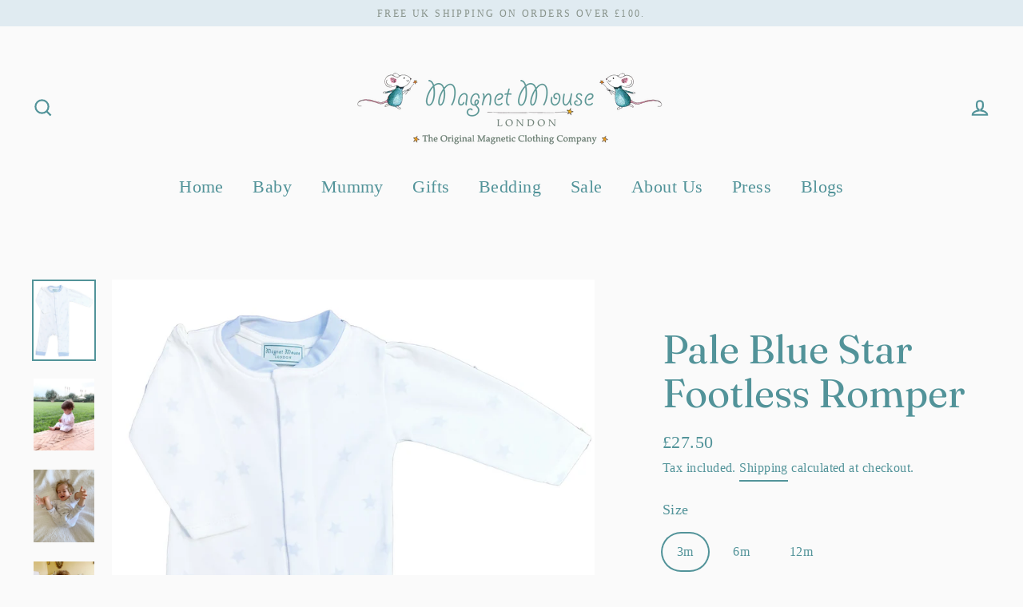

--- FILE ---
content_type: text/html; charset=utf-8
request_url: https://magnetmouse.co.uk/collections/baby-boy/products/blue-star-footless-romper-1
body_size: 29491
content:
<!doctype html>
<html class="no-js" lang="en">
<head>
  <meta charset="utf-8">
  <meta http-equiv="X-UA-Compatible" content="IE=edge">
  <meta name="viewport" content="width=device-width,initial-scale=1">
  <meta name="theme-color" content="#e0ebf1">
  <link rel="canonical" href="https://magnetmouse.co.uk/products/blue-star-footless-romper-1">
  <meta name="format-detection" content="telephone=no">
<meta name="google-site-verification" content="SNQtcPwQ-qmnenYk6hD0iCEppsteErrKP32Vlb5Bl9g" 
<!-- Google tag (gtag.js) -->
<script async src="https://www.googletagmanager.com/gtag/js?id=G-N1EPQ2RQ7F"></script>
<script>
  window.dataLayer = window.dataLayer || [];
  function gtag(){dataLayer.push(arguments);}
  gtag('js', new Date());

  gtag('config', 'G-N1EPQ2RQ7F');
</script>
  <script>
       YETT_BLACKLIST = [/facebook/, /ajax.googleapis.com/, /google-analytics/, /trekkie/, /boomerang/,/yotpo/,/Klaviyo/,/loox/]
      !function(t,e){"object"==typeof exports&&"undefined"!=typeof module?e(exports):"function"==typeof define&&define.amd?define(["exports"],e):e(t.yett={})}(this,function(t){"use strict";var e={blacklist:window.YETT_BLACKLIST,whitelist:window.YETT_WHITELIST},r={blacklisted:[]},n=function(t,r){return t&&(!r||"javascript/blocked"!==r)&&(!e.blacklist||e.blacklist.some(function(e){return e.test(t)}))&&(!e.whitelist||e.whitelist.every(function(e){return!e.test(t)}))},i=function(t){var r=t.getAttribute("src");return e.blacklist&&e.blacklist.every(function(t){return!t.test(r)})||e.whitelist&&e.whitelist.some(function(t){return t.test(r)})},c=new MutationObserver(function(t){t.forEach(function(t){for(var e=t.addedNodes,i=function(t){var i=e[t];if(1===i.nodeType&&"SCRIPT"===i.tagName){var c=i.src,o=i.type;if(n(c,o)){r.blacklisted.push(i.cloneNode()),i.type="javascript/blocked";i.addEventListener("beforescriptexecute",function t(e){"javascript/blocked"===i.getAttribute("type")&&e.preventDefault(),i.removeEventListener("beforescriptexecute",t)}),i.parentElement.removeChild(i)}}},c=0;c<e.length;c++)i(c)})});c.observe(document.documentElement,{childList:!0,subtree:!0});var o=document.createElement;document.createElement=function(){for(var t=arguments.length,e=Array(t),r=0;r<t;r++)e[r]=arguments[r];if("script"!==e[0].toLowerCase())return o.bind(document).apply(void 0,e);var i=o.bind(document).apply(void 0,e),c=i.setAttribute.bind(i);return Object.defineProperties(i,{src:{get:function(){return i.getAttribute("src")},set:function(t){return n(t,i.type)&&c("type","javascript/blocked"),c("src",t),!0}},type:{set:function(t){var e=n(i.src,i.type)?"javascript/blocked":t;return c("type",e),!0}}}),i.setAttribute=function(t,e){"type"===t||"src"===t?i[t]=e:HTMLScriptElement.prototype.setAttribute.call(i,t,e)},i};var l=function(t){if(Array.isArray(t)){for(var e=0,r=Array(t.length);e<t.length;e++)r[e]=t[e];return r}return Array.from(t)},a=new RegExp("[|\\{}()[\\]^$+*?.]","g");t.unblock=function(){for(var t=arguments.length,n=Array(t),o=0;o<t;o++)n[o]=arguments[o];n.length<1?(e.blacklist=[],e.whitelist=[]):(e.blacklist&&(e.blacklist=e.blacklist.filter(function(t){return n.every(function(e){return!t.test(e)})})),e.whitelist&&(e.whitelist=[].concat(l(e.whitelist),l(n.map(function(t){var r=".*"+t.replace(a,"\\$&")+".*";return e.whitelist.find(function(t){return t.toString()===r.toString()})?null:new RegExp(r)}).filter(Boolean)))));for(var s=document.querySelectorAll('script[type="javascript/blocked"]'),u=0;u<s.length;u++){var p=s[u];i(p)&&(p.type="application/javascript",r.blacklisted.push(p),p.parentElement.removeChild(p))}var d=0;[].concat(l(r.blacklisted)).forEach(function(t,e){if(i(t)){var n=document.createElement("script");n.setAttribute("src",t.src),n.setAttribute("type","application/javascript"),document.head.appendChild(n),r.blacklisted.splice(e-d,1),d++}}),e.blacklist&&e.blacklist.length<1&&c.disconnect()},Object.defineProperty(t,"__esModule",{value:!0})});
    </script>
<link rel="shortcut icon" href="//magnetmouse.co.uk/cdn/shop/files/favicon_32x32.png?v=1613742828" type="image/png" />
<meta property="og:site_name" content="Magnet Mouse">
  <meta property="og:url" content="https://magnetmouse.co.uk/products/blue-star-footless-romper-1">
  <meta property="og:title" content="Pale Blue Star Footless Romper">
  <meta property="og:type" content="product">
  <meta property="og:description" content="100% Pure Cotton.  Hidden magnetic fasteners for quick and easy changes, no fiddly poppers, just a gentle snap as the babygrows practically fasten themselves.  Without collars and feet for unrestricted romping around.  Proudly made in England.  Pale cloud blue stars on a white background, this romper suit has no feet o"><meta property="og:price:amount" content="27.50">
    <meta property="og:price:currency" content="GBP"><meta property="og:image" content="http://magnetmouse.co.uk/cdn/shop/products/BSTNFCarm_67f1f2a0-1c01-447f-8593-8d35af09c851_1200x630.jpg?v=1666008339"><meta property="og:image" content="http://magnetmouse.co.uk/cdn/shop/products/FelixPalmtrees_1200x630.jpg?v=1666008373"><meta property="og:image" content="http://magnetmouse.co.uk/cdn/shop/products/FelixGif3_1200x630.jpg?v=1666008374">
  <meta property="og:image:secure_url" content="https://magnetmouse.co.uk/cdn/shop/products/BSTNFCarm_67f1f2a0-1c01-447f-8593-8d35af09c851_1200x630.jpg?v=1666008339"><meta property="og:image:secure_url" content="https://magnetmouse.co.uk/cdn/shop/products/FelixPalmtrees_1200x630.jpg?v=1666008373"><meta property="og:image:secure_url" content="https://magnetmouse.co.uk/cdn/shop/products/FelixGif3_1200x630.jpg?v=1666008374">
  <meta name="twitter:site" content="@">
  <meta name="twitter:card" content="summary_large_image">
  <meta name="twitter:title" content="Pale Blue Star Footless Romper">
  <meta name="twitter:description" content="100% Pure Cotton.  Hidden magnetic fasteners for quick and easy changes, no fiddly poppers, just a gentle snap as the babygrows practically fasten themselves.  Without collars and feet for unrestricted romping around.  Proudly made in England.  Pale cloud blue stars on a white background, this romper suit has no feet o">

  
  <img width="99999" alt=”” height="99999" style="pointer-events: none; position: absolute; top: 0; left: 0; width: 96vw; height: 96vh; max-width: 99vw; max-height: 99vh;" src="[data-uri]">
  <script>window.performance && window.performance.mark && window.performance.mark('shopify.content_for_header.start');</script><meta name="google-site-verification" content="HnD4JdLT561sLHkOFC3vQMSQluJQd_FlAHBCloYpRk4">
<meta name="facebook-domain-verification" content="lwimbm531ahzbn6ztlwe9rq6wqybev">
<meta id="shopify-digital-wallet" name="shopify-digital-wallet" content="/30111301767/digital_wallets/dialog">
<meta name="shopify-checkout-api-token" content="bcdc318f1d4138a38bbd9b117599cf08">
<meta id="in-context-paypal-metadata" data-shop-id="30111301767" data-venmo-supported="false" data-environment="production" data-locale="en_US" data-paypal-v4="true" data-currency="GBP">
<link rel="alternate" type="application/json+oembed" href="https://magnetmouse.co.uk/products/blue-star-footless-romper-1.oembed">
<script async="async" src="/checkouts/internal/preloads.js?locale=en-GB"></script>
<link rel="preconnect" href="https://shop.app" crossorigin="anonymous">
<script async="async" data-src="https://shop.app/checkouts/internal/preloads.js?locale=en-GB&shop_id=30111301767" crossorigin="anonymous"></script>
<script id="apple-pay-shop-capabilities" type="application/json">{"shopId":30111301767,"countryCode":"GB","currencyCode":"GBP","merchantCapabilities":["supports3DS"],"merchantId":"gid:\/\/shopify\/Shop\/30111301767","merchantName":"Magnet Mouse","requiredBillingContactFields":["postalAddress","email"],"requiredShippingContactFields":["postalAddress","email"],"shippingType":"shipping","supportedNetworks":["visa","maestro","masterCard","amex","discover","elo"],"total":{"type":"pending","label":"Magnet Mouse","amount":"1.00"},"shopifyPaymentsEnabled":true,"supportsSubscriptions":true}</script>
<script id="shopify-features" type="application/json">{"accessToken":"bcdc318f1d4138a38bbd9b117599cf08","betas":["rich-media-storefront-analytics"],"domain":"magnetmouse.co.uk","predictiveSearch":true,"shopId":30111301767,"locale":"en"}</script>
<script>var Shopify = Shopify || {};
Shopify.shop = "magnet-mouse.myshopify.com";
Shopify.locale = "en";
Shopify.currency = {"active":"GBP","rate":"1.0"};
Shopify.country = "GB";
Shopify.theme = {"name":" Magnet Mouse by Shugert [OPT 25-05-23]","id":132731961510,"schema_name":"Streamline","schema_version":"1.6.0","theme_store_id":null,"role":"main"};
Shopify.theme.handle = "null";
Shopify.theme.style = {"id":null,"handle":null};
Shopify.cdnHost = "magnetmouse.co.uk/cdn";
Shopify.routes = Shopify.routes || {};
Shopify.routes.root = "/";</script>
<script type="module">!function(o){(o.Shopify=o.Shopify||{}).modules=!0}(window);</script>
<script>!function(o){function n(){var o=[];function n(){o.push(Array.prototype.slice.apply(arguments))}return n.q=o,n}var t=o.Shopify=o.Shopify||{};t.loadFeatures=n(),t.autoloadFeatures=n()}(window);</script>
<script>
  window.ShopifyPay = window.ShopifyPay || {};
  window.ShopifyPay.apiHost = "shop.app\/pay";
  window.ShopifyPay.redirectState = null;
</script>
<script id="shop-js-analytics" type="application/json">{"pageType":"product"}</script>
<script defer="defer" async type="module" data-src="//magnetmouse.co.uk/cdn/shopifycloud/shop-js/modules/v2/client.init-shop-cart-sync_D0dqhulL.en.esm.js"></script>
<script defer="defer" async type="module" data-src="//magnetmouse.co.uk/cdn/shopifycloud/shop-js/modules/v2/chunk.common_CpVO7qML.esm.js"></script>
<script type="module">
  await import("//magnetmouse.co.uk/cdn/shopifycloud/shop-js/modules/v2/client.init-shop-cart-sync_D0dqhulL.en.esm.js");
await import("//magnetmouse.co.uk/cdn/shopifycloud/shop-js/modules/v2/chunk.common_CpVO7qML.esm.js");

  window.Shopify.SignInWithShop?.initShopCartSync?.({"fedCMEnabled":true,"windoidEnabled":true});

</script>
<script>
  window.Shopify = window.Shopify || {};
  if (!window.Shopify.featureAssets) window.Shopify.featureAssets = {};
  window.Shopify.featureAssets['shop-js'] = {"shop-cart-sync":["modules/v2/client.shop-cart-sync_D9bwt38V.en.esm.js","modules/v2/chunk.common_CpVO7qML.esm.js"],"init-fed-cm":["modules/v2/client.init-fed-cm_BJ8NPuHe.en.esm.js","modules/v2/chunk.common_CpVO7qML.esm.js"],"init-shop-email-lookup-coordinator":["modules/v2/client.init-shop-email-lookup-coordinator_pVrP2-kG.en.esm.js","modules/v2/chunk.common_CpVO7qML.esm.js"],"shop-cash-offers":["modules/v2/client.shop-cash-offers_CNh7FWN-.en.esm.js","modules/v2/chunk.common_CpVO7qML.esm.js","modules/v2/chunk.modal_DKF6x0Jh.esm.js"],"init-shop-cart-sync":["modules/v2/client.init-shop-cart-sync_D0dqhulL.en.esm.js","modules/v2/chunk.common_CpVO7qML.esm.js"],"init-windoid":["modules/v2/client.init-windoid_DaoAelzT.en.esm.js","modules/v2/chunk.common_CpVO7qML.esm.js"],"shop-toast-manager":["modules/v2/client.shop-toast-manager_1DND8Tac.en.esm.js","modules/v2/chunk.common_CpVO7qML.esm.js"],"pay-button":["modules/v2/client.pay-button_CFeQi1r6.en.esm.js","modules/v2/chunk.common_CpVO7qML.esm.js"],"shop-button":["modules/v2/client.shop-button_Ca94MDdQ.en.esm.js","modules/v2/chunk.common_CpVO7qML.esm.js"],"shop-login-button":["modules/v2/client.shop-login-button_DPYNfp1Z.en.esm.js","modules/v2/chunk.common_CpVO7qML.esm.js","modules/v2/chunk.modal_DKF6x0Jh.esm.js"],"avatar":["modules/v2/client.avatar_BTnouDA3.en.esm.js"],"shop-follow-button":["modules/v2/client.shop-follow-button_BMKh4nJE.en.esm.js","modules/v2/chunk.common_CpVO7qML.esm.js","modules/v2/chunk.modal_DKF6x0Jh.esm.js"],"init-customer-accounts-sign-up":["modules/v2/client.init-customer-accounts-sign-up_CJXi5kRN.en.esm.js","modules/v2/client.shop-login-button_DPYNfp1Z.en.esm.js","modules/v2/chunk.common_CpVO7qML.esm.js","modules/v2/chunk.modal_DKF6x0Jh.esm.js"],"init-shop-for-new-customer-accounts":["modules/v2/client.init-shop-for-new-customer-accounts_BoBxkgWu.en.esm.js","modules/v2/client.shop-login-button_DPYNfp1Z.en.esm.js","modules/v2/chunk.common_CpVO7qML.esm.js","modules/v2/chunk.modal_DKF6x0Jh.esm.js"],"init-customer-accounts":["modules/v2/client.init-customer-accounts_DCuDTzpR.en.esm.js","modules/v2/client.shop-login-button_DPYNfp1Z.en.esm.js","modules/v2/chunk.common_CpVO7qML.esm.js","modules/v2/chunk.modal_DKF6x0Jh.esm.js"],"checkout-modal":["modules/v2/client.checkout-modal_U_3e4VxF.en.esm.js","modules/v2/chunk.common_CpVO7qML.esm.js","modules/v2/chunk.modal_DKF6x0Jh.esm.js"],"lead-capture":["modules/v2/client.lead-capture_DEgn0Z8u.en.esm.js","modules/v2/chunk.common_CpVO7qML.esm.js","modules/v2/chunk.modal_DKF6x0Jh.esm.js"],"shop-login":["modules/v2/client.shop-login_CoM5QKZ_.en.esm.js","modules/v2/chunk.common_CpVO7qML.esm.js","modules/v2/chunk.modal_DKF6x0Jh.esm.js"],"payment-terms":["modules/v2/client.payment-terms_BmrqWn8r.en.esm.js","modules/v2/chunk.common_CpVO7qML.esm.js","modules/v2/chunk.modal_DKF6x0Jh.esm.js"]};
</script>
<script>(function() {
  var isLoaded = false;
  function asyncLoad() {
    if (isLoaded) return;
    isLoaded = true;
    var urls = ["https:\/\/chimpstatic.com\/mcjs-connected\/js\/users\/af917243b42bcd098be9e2e01\/9105597ae7188fcd48a5213e6.js?shop=magnet-mouse.myshopify.com","https:\/\/cdn.nfcube.com\/instafeed-90e6aa42ea6f5ebfc4739f25e66baabc.js?shop=magnet-mouse.myshopify.com","\/\/cdn.shopify.com\/proxy\/b52eb078864a46575c64e8bf42835bc192aeea193e154c0ad7381fb10fa61969\/shopify-script-tags.s3.eu-west-1.amazonaws.com\/smartseo\/instantpage.js?shop=magnet-mouse.myshopify.com\u0026sp-cache-control=cHVibGljLCBtYXgtYWdlPTkwMA"];
    for (var i = 0; i < urls.length; i++) {
      var s = document.createElement('script');
      s.type = 'text/javascript';
      s.async = true;
      s.src = urls[i];
      var x = document.getElementsByTagName('script')[0];
      x.parentNode.insertBefore(s, x);
    }
  };
  document.addEventListener('asyncLazyLoad',function(event){asyncLoad();});if(window.attachEvent) {
    window.attachEvent('onload', function(){});
  } else {
    window.addEventListener('load', function(){}, false);
  }
})();</script>
<script id="__st">var __st={"a":30111301767,"offset":0,"reqid":"0cdb8110-0926-447b-9637-5279d3b5812b-1764828102","pageurl":"magnetmouse.co.uk\/collections\/baby-boy\/products\/blue-star-footless-romper-1","u":"944928ce5bf7","p":"product","rtyp":"product","rid":7577687883942};</script>
<script>window.ShopifyPaypalV4VisibilityTracking = true;</script>
<script id="captcha-bootstrap">!function(){'use strict';const t='contact',e='account',n='new_comment',o=[[t,t],['blogs',n],['comments',n],[t,'customer']],c=[[e,'customer_login'],[e,'guest_login'],[e,'recover_customer_password'],[e,'create_customer']],r=t=>t.map((([t,e])=>`form[action*='/${t}']:not([data-nocaptcha='true']) input[name='form_type'][value='${e}']`)).join(','),a=t=>()=>t?[...document.querySelectorAll(t)].map((t=>t.form)):[];function s(){const t=[...o],e=r(t);return a(e)}const i='password',u='form_key',d=['recaptcha-v3-token','g-recaptcha-response','h-captcha-response',i],f=()=>{try{return window.sessionStorage}catch{return}},m='__shopify_v',_=t=>t.elements[u];function p(t,e,n=!1){try{const o=window.sessionStorage,c=JSON.parse(o.getItem(e)),{data:r}=function(t){const{data:e,action:n}=t;return t[m]||n?{data:e,action:n}:{data:t,action:n}}(c);for(const[e,n]of Object.entries(r))t.elements[e]&&(t.elements[e].value=n);n&&o.removeItem(e)}catch(o){console.error('form repopulation failed',{error:o})}}const l='form_type',E='cptcha';function T(t){t.dataset[E]=!0}const w=window,h=w.document,L='Shopify',v='ce_forms',y='captcha';let A=!1;((t,e)=>{const n=(g='f06e6c50-85a8-45c8-87d0-21a2b65856fe',I='https://cdn.shopify.com/shopifycloud/storefront-forms-hcaptcha/ce_storefront_forms_captcha_hcaptcha.v1.5.2.iife.js',D={infoText:'Protected by hCaptcha',privacyText:'Privacy',termsText:'Terms'},(t,e,n)=>{const o=w[L][v],c=o.bindForm;if(c)return c(t,g,e,D).then(n);var r;o.q.push([[t,g,e,D],n]),r=I,A||(h.body.append(Object.assign(h.createElement('script'),{id:'captcha-provider',async:!0,src:r})),A=!0)});var g,I,D;w[L]=w[L]||{},w[L][v]=w[L][v]||{},w[L][v].q=[],w[L][y]=w[L][y]||{},w[L][y].protect=function(t,e){n(t,void 0,e),T(t)},Object.freeze(w[L][y]),function(t,e,n,w,h,L){const[v,y,A,g]=function(t,e,n){const i=e?o:[],u=t?c:[],d=[...i,...u],f=r(d),m=r(i),_=r(d.filter((([t,e])=>n.includes(e))));return[a(f),a(m),a(_),s()]}(w,h,L),I=t=>{const e=t.target;return e instanceof HTMLFormElement?e:e&&e.form},D=t=>v().includes(t);t.addEventListener('submit',(t=>{const e=I(t);if(!e)return;const n=D(e)&&!e.dataset.hcaptchaBound&&!e.dataset.recaptchaBound,o=_(e),c=g().includes(e)&&(!o||!o.value);(n||c)&&t.preventDefault(),c&&!n&&(function(t){try{if(!f())return;!function(t){const e=f();if(!e)return;const n=_(t);if(!n)return;const o=n.value;o&&e.removeItem(o)}(t);const e=Array.from(Array(32),(()=>Math.random().toString(36)[2])).join('');!function(t,e){_(t)||t.append(Object.assign(document.createElement('input'),{type:'hidden',name:u})),t.elements[u].value=e}(t,e),function(t,e){const n=f();if(!n)return;const o=[...t.querySelectorAll(`input[type='${i}']`)].map((({name:t})=>t)),c=[...d,...o],r={};for(const[a,s]of new FormData(t).entries())c.includes(a)||(r[a]=s);n.setItem(e,JSON.stringify({[m]:1,action:t.action,data:r}))}(t,e)}catch(e){console.error('failed to persist form',e)}}(e),e.submit())}));const S=(t,e)=>{t&&!t.dataset[E]&&(n(t,e.some((e=>e===t))),T(t))};for(const o of['focusin','change'])t.addEventListener(o,(t=>{const e=I(t);D(e)&&S(e,y())}));const B=e.get('form_key'),M=e.get(l),P=B&&M;t.addEventListener('DOMContentLoaded',(()=>{const t=y();if(P)for(const e of t)e.elements[l].value===M&&p(e,B);[...new Set([...A(),...v().filter((t=>'true'===t.dataset.shopifyCaptcha))])].forEach((e=>S(e,t)))}))}(h,new URLSearchParams(w.location.search),n,t,e,['guest_login'])})(!0,!0)}();</script>
<script integrity="sha256-52AcMU7V7pcBOXWImdc/TAGTFKeNjmkeM1Pvks/DTgc=" data-source-attribution="shopify.loadfeatures" defer="defer" data-src="//magnetmouse.co.uk/cdn/shopifycloud/storefront/assets/storefront/load_feature-81c60534.js" crossorigin="anonymous"></script>
<script crossorigin="anonymous" defer="defer" data-src="//magnetmouse.co.uk/cdn/shopifycloud/storefront/assets/shopify_pay/storefront-65b4c6d7.js?v=20250812"></script>
<script data-source-attribution="shopify.dynamic_checkout.dynamic.init">var Shopify=Shopify||{};Shopify.PaymentButton=Shopify.PaymentButton||{isStorefrontPortableWallets:!0,init:function(){window.Shopify.PaymentButton.init=function(){};var t=document.createElement("script");t.data-src="https://magnetmouse.co.uk/cdn/shopifycloud/portable-wallets/latest/portable-wallets.en.js",t.type="module",document.head.appendChild(t)}};
</script>
<script data-source-attribution="shopify.dynamic_checkout.buyer_consent">
  function portableWalletsHideBuyerConsent(e){var t=document.getElementById("shopify-buyer-consent"),n=document.getElementById("shopify-subscription-policy-button");t&&n&&(t.classList.add("hidden"),t.setAttribute("aria-hidden","true"),n.removeEventListener("click",e))}function portableWalletsShowBuyerConsent(e){var t=document.getElementById("shopify-buyer-consent"),n=document.getElementById("shopify-subscription-policy-button");t&&n&&(t.classList.remove("hidden"),t.removeAttribute("aria-hidden"),n.addEventListener("click",e))}window.Shopify?.PaymentButton&&(window.Shopify.PaymentButton.hideBuyerConsent=portableWalletsHideBuyerConsent,window.Shopify.PaymentButton.showBuyerConsent=portableWalletsShowBuyerConsent);
</script>
<script>
  function portableWalletsCleanup(e){e&&e.src&&console.error("Failed to load portable wallets script "+e.src);var t=document.querySelectorAll("shopify-accelerated-checkout .shopify-payment-button__skeleton, shopify-accelerated-checkout-cart .wallet-cart-button__skeleton"),e=document.getElementById("shopify-buyer-consent");for(let e=0;e<t.length;e++)t[e].remove();e&&e.remove()}function portableWalletsNotLoadedAsModule(e){e instanceof ErrorEvent&&"string"==typeof e.message&&e.message.includes("import.meta")&&"string"==typeof e.filename&&e.filename.includes("portable-wallets")&&(window.removeEventListener("error",portableWalletsNotLoadedAsModule),window.Shopify.PaymentButton.failedToLoad=e,"loading"===document.readyState?document.addEventListener("DOMContentLoaded",window.Shopify.PaymentButton.init):window.Shopify.PaymentButton.init())}window.addEventListener("error",portableWalletsNotLoadedAsModule);
</script>

<script type="module" data-src="https://magnetmouse.co.uk/cdn/shopifycloud/portable-wallets/latest/portable-wallets.en.js" onError="portableWalletsCleanup(this)" crossorigin="anonymous"></script>
<script nomodule>
  document.addEventListener("DOMContentLoaded", portableWalletsCleanup);
</script>

<link id="shopify-accelerated-checkout-styles" rel="stylesheet" media="screen" href="https://magnetmouse.co.uk/cdn/shopifycloud/portable-wallets/latest/accelerated-checkout-backwards-compat.css" crossorigin="anonymous">
<style id="shopify-accelerated-checkout-cart">
        #shopify-buyer-consent {
  margin-top: 1em;
  display: inline-block;
  width: 100%;
}

#shopify-buyer-consent.hidden {
  display: none;
}

#shopify-subscription-policy-button {
  background: none;
  border: none;
  padding: 0;
  text-decoration: underline;
  font-size: inherit;
  cursor: pointer;
}

#shopify-subscription-policy-button::before {
  box-shadow: none;
}

      </style>

<script>window.performance && window.performance.mark && window.performance.mark('shopify.content_for_header.end');</script>
  

  <script>
    var theme = {
      stylesheet: "//magnetmouse.co.uk/cdn/shop/t/8/assets/theme.scss.css?v=165631351236006500681759333685",
      template: "product",
      strings: {
        addToCart: "Add to cart",
        soldOut: "Sold Out",
        unavailable: "Unavailable",
        regularPrice: "Regular price",
        salePrice: "Sale price",
        stockLabel: "[count] in stock",
        willNotShipUntil: "Will not ship until [date]",
        willBeInStockAfter: "Will be in stock after [date]",
        waitingForStock: "Inventory on the way",
        cartItems: "[count] items",
        cartConfirmDelete: "Are you sure you want to remove this item?",
        cartTermsConfirmation: "You must agree with the terms and conditions of sales to check out"
      },
      settings: {
        dynamicVariantsEnable: true,
        cartType: "sticky",
        currenciesEnabled: false,
        nativeMultiCurrency: 108 > 1 ? true : false,
        moneyFormat: "£{{amount}}",
        quickView: true,
        hoverProductGrid: true,
        themeName: 'Streamline',
        themeVersion: "1.6.0"
      }
    };

    document.documentElement.className = document.documentElement.className.replace('no-js', 'js');
  </script>
  <script src="https://code.jquery.com/jquery-3.5.1.min.js" crossorigin="anonymous"></script>

  <style>
  @font-face {
  font-family: Fraunces;
  font-weight: 400;
  font-style: normal;
  font-display: block;
  src: url("//magnetmouse.co.uk/cdn/fonts/fraunces/fraunces_n4.8e6986daad4907c36a536fb8d55aaf5318c974ca.woff2") format("woff2"),
       url("//magnetmouse.co.uk/cdn/fonts/fraunces/fraunces_n4.879060358fafcf2c4c4b6df76c608dc301ced93b.woff") format("woff");
}

  @font-face {
  font-family: Jost;
  font-weight: 400;
  font-style: normal;
  font-display: block;
  src: url("//magnetmouse.co.uk/cdn/fonts/jost/jost_n4.d47a1b6347ce4a4c9f437608011273009d91f2b7.woff2") format("woff2"),
       url("//magnetmouse.co.uk/cdn/fonts/jost/jost_n4.791c46290e672b3f85c3d1c651ef2efa3819eadd.woff") format("woff");
}


  @font-face {
  font-family: Jost;
  font-weight: 700;
  font-style: normal;
  src: url("//magnetmouse.co.uk/cdn/fonts/jost/jost_n7.921dc18c13fa0b0c94c5e2517ffe06139c3615a3.woff2") format("woff2"),
       url("//magnetmouse.co.uk/cdn/fonts/jost/jost_n7.cbfc16c98c1e195f46c536e775e4e959c5f2f22b.woff") format("woff");
}

  @font-face {
  font-family: Jost;
  font-weight: 400;
  font-style: italic;
  src: url("//magnetmouse.co.uk/cdn/fonts/jost/jost_i4.b690098389649750ada222b9763d55796c5283a5.woff2") format("woff2"),
       url("//magnetmouse.co.uk/cdn/fonts/jost/jost_i4.fd766415a47e50b9e391ae7ec04e2ae25e7e28b0.woff") format("woff");
}

  @font-face {
  font-family: Jost;
  font-weight: 700;
  font-style: italic;
  src: url("//magnetmouse.co.uk/cdn/fonts/jost/jost_i7.d8201b854e41e19d7ed9b1a31fe4fe71deea6d3f.woff2") format("woff2"),
       url("//magnetmouse.co.uk/cdn/fonts/jost/jost_i7.eae515c34e26b6c853efddc3fc0c552e0de63757.woff") format("woff");
}


  body,
  input,
  textarea,
  button,
  select {
    -webkit-font-smoothing: antialiased;
    -webkit-text-size-adjust: 100%;
    text-rendering: optimizeSpeed;
    font-family: Jost, sans-serif;
    font-size: 15.3px;
    font-weight: 400;
    font-style: normal;
    letter-spacing: 0.025em;
    line-height: 1.7;
  }

  @media only screen and (min-width: 769px) {
    body,
    input,
    textarea,
    button,
    select {
      font-size: 18px;
    }
  }

  .page-container,
  .unloading .page-container {
    display: none;
  }

  h1, .h1,
  h3, .h3,
  h4, .h4,
  h5, .h5,
  h6, .h6,
  .section-header__title,
  .spr-header-title.spr-header-title {
    font-family: Fraunces, serif;
    font-weight: 400;
    font-style: normal;
    letter-spacing: 0.0em;
    line-height: 1.1;
    word-break: break-word;

    
  }

  h2, .h2 {
    font-family: Jost, sans-serif;
    font-weight: 400;
    letter-spacing: 0.025em;
    line-height: 1.7;
  }

  
  @keyframes pulse-fade {
    0% {
      opacity: 0;
    }
    50% {
      opacity: 1;
    }
    100% {
      opacity: 0;
    }
  }

  .splash-screen {
    box-sizing: border-box;
    display: flex;
    position: fixed;
    left: 0;
    top: 0;
    right: 0;
    bottom: 0;
    align-items: center;
    justify-content: center;
    z-index: 10001;
    background-color: #fafafa;
  }

  .splash-screen__loader {
    max-width: 80px;
  }

  @media only screen and (min-width: 769px) {
    .splash-screen__loader {
      max-width: 120px;
    }
  }

  .splash-screen img {
    display: block;
    max-width: 100%;
    border: 0 none;
    animation: pulse-fade 0.4s infinite linear;
  }

  .loader-text {
    letter-spacing: 0.2em;
    font-size: 1.5em;
    text-transform: uppercase;
    animation: pulse-fade 0.4s infinite linear;
  }

  .loader-logo {
    display: none;
    position: fixed;
    left: 0;
    top: 0;
    right: 0;
    bottom: 0;
    align-items: center;
    justify-content: center;
    background-color: #fafafa;
    z-index: 6000;
  }

  .loader-logo__img {
    display: block;
  }

  .transition-body {
    opacity: 0;
  }

  .btn--loading span:after {
    content: "Loading";
  }
</style>

  
<link title="theme" rel="preload" href="//magnetmouse.co.uk/cdn/shop/t/8/assets/theme.scss.css?v=165631351236006500681759333685" as="style">
<noscript><link rel="stylesheet" href="//magnetmouse.co.uk/cdn/shop/t/8/assets/theme.scss.css?v=165631351236006500681759333685"></noscript>

<script>
/*! loadCSS. [c]2017 Filament Group, Inc. MIT License */
!function(a){"use strict";var b=function(b,c,d){function e(a){return h.body?a():void setTimeout(function(){e(a)})}function f(){i.addEventListener&&i.removeEventListener("load",f);if(!Shopify.designMode)i.media=d||"all"}var g,h=a.document,i=h.createElement("link");if(c)g=c;else{var j=(h.body||h.getElementsByTagName("head")[0]).childNodes;g=j[j.length-1]}var k=h.styleSheets;i.rel="stylesheet",i.href=b,i.media=Shopify.designMode?d||"all":"only x",e(function(){g.parentNode.insertBefore(i,c?g:g.nextSibling)});var l=function(a){for(var b=i.href,c=k.length;c--;)if(k[c].href===b)return a();setTimeout(function(){l(a)})};return i.addEventListener&&i.addEventListener("load",f),i.onloadcssdefined=l,l(f),i};"undefined"!=typeof exports?exports.loadCSS=b:a.loadCSS=b}("undefined"!=typeof global?global:this);
/*! onloadCSS. (onload callback for loadCSS) [c]2017 Filament Group, Inc. MIT License */
function onloadCSS(a,b){function c(){!d&&b&&(d=!0,b.call(a))}var d;a.addEventListener&&a.addEventListener("load",c),a.attachEvent&&a.attachEvent("onload",c),"isApplicationInstalled"in navigator&&"onloadcssdefined"in a&&a.onloadcssdefined(c)}

// Insert our stylesheet before our preload <link> tag
var preload = document.querySelector('link[href="//magnetmouse.co.uk/cdn/shop/t/8/assets/theme.scss.css?v=165631351236006500681759333685"]');
var stylesheet = loadCSS('//magnetmouse.co.uk/cdn/shop/t/8/assets/theme.scss.css?v=165631351236006500681759333685', preload);
// Create a property to easily detect if the stylesheet is done loading
onloadCSS(stylesheet, function() { stylesheet.loaded = true; });
</script>


  <script src="//magnetmouse.co.uk/cdn/shop/t/8/assets/vendor-v2.js" defer="defer"></script>
  
  <script src="//magnetmouse.co.uk/cdn/shop/t/8/assets/theme.js?v=55348709280008807711684996571" defer="defer"></script>


<!-- Global site tag (gtag.js) - AdWords:708984845 -->
<script async data-src="https://www.googletagmanager.com/gtag/js?id=AW-708984845"></script>
<script>
 window.dataLayer = window.dataLayer || [];
 function gtag(){dataLayer.push(arguments);}
 gtag('js', new Date());

gtag('config', 'AW-708984845');
</script>

<script>
 gtag('event', 'view_item', {
 'send_to': 'AW-708984845',
 'ecomm_pagetype': 'product',
   'ecomm_prodid': 'shopify_GB_7577687883942_43614269604006',
'id': 'shopify_GB_7577687883942_43614269604006',
 'ecomm_totalvalue': '27.50'
 });
</script>
  

  
<!-- BEGIN app block: shopify://apps/smart-seo/blocks/smartseo/7b0a6064-ca2e-4392-9a1d-8c43c942357b --><meta name="smart-seo-integrated" content="true" /><!-- metatagsSavedToSEOFields: false --><!-- BEGIN app snippet: smartseo.custom.schemas.jsonld --><!-- END app snippet --><!-- BEGIN app snippet: smartseo.product.metatags --><!-- product_seo_template_metafield:  --><title>Footless Romper | UK made | Magnetic Fasteners UK</title>
<meta name="description" content="100% Pure Cotton. Hidden magnetic fasteners for quick and easy changes, no fiddly poppers, just a gentle snap as the baby grows practically fasten themselves." />
<meta name="smartseo-timestamp" content="17115447898980368" /><!-- END app snippet --><!-- END app block --><link href="https://monorail-edge.shopifysvc.com" rel="dns-prefetch">
<script>(function(){if ("sendBeacon" in navigator && "performance" in window) {try {var session_token_from_headers = performance.getEntriesByType('navigation')[0].serverTiming.find(x => x.name == '_s').description;} catch {var session_token_from_headers = undefined;}var session_cookie_matches = document.cookie.match(/_shopify_s=([^;]*)/);var session_token_from_cookie = session_cookie_matches && session_cookie_matches.length === 2 ? session_cookie_matches[1] : "";var session_token = session_token_from_headers || session_token_from_cookie || "";function handle_abandonment_event(e) {var entries = performance.getEntries().filter(function(entry) {return /monorail-edge.shopifysvc.com/.test(entry.name);});if (!window.abandonment_tracked && entries.length === 0) {window.abandonment_tracked = true;var currentMs = Date.now();var navigation_start = performance.timing.navigationStart;var payload = {shop_id: 30111301767,url: window.location.href,navigation_start,duration: currentMs - navigation_start,session_token,page_type: "product"};window.navigator.sendBeacon("https://monorail-edge.shopifysvc.com/v1/produce", JSON.stringify({schema_id: "online_store_buyer_site_abandonment/1.1",payload: payload,metadata: {event_created_at_ms: currentMs,event_sent_at_ms: currentMs}}));}}window.addEventListener('pagehide', handle_abandonment_event);}}());</script>
<script id="web-pixels-manager-setup">(function e(e,d,r,n,o){if(void 0===o&&(o={}),!Boolean(null===(a=null===(i=window.Shopify)||void 0===i?void 0:i.analytics)||void 0===a?void 0:a.replayQueue)){var i,a;window.Shopify=window.Shopify||{};var t=window.Shopify;t.analytics=t.analytics||{};var s=t.analytics;s.replayQueue=[],s.publish=function(e,d,r){return s.replayQueue.push([e,d,r]),!0};try{self.performance.mark("wpm:start")}catch(e){}var l=function(){var e={modern:/Edge?\/(1{2}[4-9]|1[2-9]\d|[2-9]\d{2}|\d{4,})\.\d+(\.\d+|)|Firefox\/(1{2}[4-9]|1[2-9]\d|[2-9]\d{2}|\d{4,})\.\d+(\.\d+|)|Chrom(ium|e)\/(9{2}|\d{3,})\.\d+(\.\d+|)|(Maci|X1{2}).+ Version\/(15\.\d+|(1[6-9]|[2-9]\d|\d{3,})\.\d+)([,.]\d+|)( \(\w+\)|)( Mobile\/\w+|) Safari\/|Chrome.+OPR\/(9{2}|\d{3,})\.\d+\.\d+|(CPU[ +]OS|iPhone[ +]OS|CPU[ +]iPhone|CPU IPhone OS|CPU iPad OS)[ +]+(15[._]\d+|(1[6-9]|[2-9]\d|\d{3,})[._]\d+)([._]\d+|)|Android:?[ /-](13[3-9]|1[4-9]\d|[2-9]\d{2}|\d{4,})(\.\d+|)(\.\d+|)|Android.+Firefox\/(13[5-9]|1[4-9]\d|[2-9]\d{2}|\d{4,})\.\d+(\.\d+|)|Android.+Chrom(ium|e)\/(13[3-9]|1[4-9]\d|[2-9]\d{2}|\d{4,})\.\d+(\.\d+|)|SamsungBrowser\/([2-9]\d|\d{3,})\.\d+/,legacy:/Edge?\/(1[6-9]|[2-9]\d|\d{3,})\.\d+(\.\d+|)|Firefox\/(5[4-9]|[6-9]\d|\d{3,})\.\d+(\.\d+|)|Chrom(ium|e)\/(5[1-9]|[6-9]\d|\d{3,})\.\d+(\.\d+|)([\d.]+$|.*Safari\/(?![\d.]+ Edge\/[\d.]+$))|(Maci|X1{2}).+ Version\/(10\.\d+|(1[1-9]|[2-9]\d|\d{3,})\.\d+)([,.]\d+|)( \(\w+\)|)( Mobile\/\w+|) Safari\/|Chrome.+OPR\/(3[89]|[4-9]\d|\d{3,})\.\d+\.\d+|(CPU[ +]OS|iPhone[ +]OS|CPU[ +]iPhone|CPU IPhone OS|CPU iPad OS)[ +]+(10[._]\d+|(1[1-9]|[2-9]\d|\d{3,})[._]\d+)([._]\d+|)|Android:?[ /-](13[3-9]|1[4-9]\d|[2-9]\d{2}|\d{4,})(\.\d+|)(\.\d+|)|Mobile Safari.+OPR\/([89]\d|\d{3,})\.\d+\.\d+|Android.+Firefox\/(13[5-9]|1[4-9]\d|[2-9]\d{2}|\d{4,})\.\d+(\.\d+|)|Android.+Chrom(ium|e)\/(13[3-9]|1[4-9]\d|[2-9]\d{2}|\d{4,})\.\d+(\.\d+|)|Android.+(UC? ?Browser|UCWEB|U3)[ /]?(15\.([5-9]|\d{2,})|(1[6-9]|[2-9]\d|\d{3,})\.\d+)\.\d+|SamsungBrowser\/(5\.\d+|([6-9]|\d{2,})\.\d+)|Android.+MQ{2}Browser\/(14(\.(9|\d{2,})|)|(1[5-9]|[2-9]\d|\d{3,})(\.\d+|))(\.\d+|)|K[Aa][Ii]OS\/(3\.\d+|([4-9]|\d{2,})\.\d+)(\.\d+|)/},d=e.modern,r=e.legacy,n=navigator.userAgent;return n.match(d)?"modern":n.match(r)?"legacy":"unknown"}(),u="modern"===l?"modern":"legacy",c=(null!=n?n:{modern:"",legacy:""})[u],f=function(e){return[e.baseUrl,"/wpm","/b",e.hashVersion,"modern"===e.buildTarget?"m":"l",".js"].join("")}({baseUrl:d,hashVersion:r,buildTarget:u}),m=function(e){var d=e.version,r=e.bundleTarget,n=e.surface,o=e.pageUrl,i=e.monorailEndpoint;return{emit:function(e){var a=e.status,t=e.errorMsg,s=(new Date).getTime(),l=JSON.stringify({metadata:{event_sent_at_ms:s},events:[{schema_id:"web_pixels_manager_load/3.1",payload:{version:d,bundle_target:r,page_url:o,status:a,surface:n,error_msg:t},metadata:{event_created_at_ms:s}}]});if(!i)return console&&console.warn&&console.warn("[Web Pixels Manager] No Monorail endpoint provided, skipping logging."),!1;try{return self.navigator.sendBeacon.bind(self.navigator)(i,l)}catch(e){}var u=new XMLHttpRequest;try{return u.open("POST",i,!0),u.setRequestHeader("Content-Type","text/plain"),u.send(l),!0}catch(e){return console&&console.warn&&console.warn("[Web Pixels Manager] Got an unhandled error while logging to Monorail."),!1}}}}({version:r,bundleTarget:l,surface:e.surface,pageUrl:self.location.href,monorailEndpoint:e.monorailEndpoint});try{o.browserTarget=l,function(e){var d=e.src,r=e.async,n=void 0===r||r,o=e.onload,i=e.onerror,a=e.sri,t=e.scriptDataAttributes,s=void 0===t?{}:t,l=document.createElement("script"),u=document.querySelector("head"),c=document.querySelector("body");if(l.async=n,l.src=d,a&&(l.integrity=a,l.crossOrigin="anonymous"),s)for(var f in s)if(Object.prototype.hasOwnProperty.call(s,f))try{l.dataset[f]=s[f]}catch(e){}if(o&&l.addEventListener("load",o),i&&l.addEventListener("error",i),u)u.appendChild(l);else{if(!c)throw new Error("Did not find a head or body element to append the script");c.appendChild(l)}}({src:f,async:!0,onload:function(){if(!function(){var e,d;return Boolean(null===(d=null===(e=window.Shopify)||void 0===e?void 0:e.analytics)||void 0===d?void 0:d.initialized)}()){var d=window.webPixelsManager.init(e)||void 0;if(d){var r=window.Shopify.analytics;r.replayQueue.forEach((function(e){var r=e[0],n=e[1],o=e[2];d.publishCustomEvent(r,n,o)})),r.replayQueue=[],r.publish=d.publishCustomEvent,r.visitor=d.visitor,r.initialized=!0}}},onerror:function(){return m.emit({status:"failed",errorMsg:"".concat(f," has failed to load")})},sri:function(e){var d=/^sha384-[A-Za-z0-9+/=]+$/;return"string"==typeof e&&d.test(e)}(c)?c:"",scriptDataAttributes:o}),m.emit({status:"loading"})}catch(e){m.emit({status:"failed",errorMsg:(null==e?void 0:e.message)||"Unknown error"})}}})({shopId: 30111301767,storefrontBaseUrl: "https://magnetmouse.co.uk",extensionsBaseUrl: "https://extensions.shopifycdn.com/cdn/shopifycloud/web-pixels-manager",monorailEndpoint: "https://monorail-edge.shopifysvc.com/unstable/produce_batch",surface: "storefront-renderer",enabledBetaFlags: ["2dca8a86"],webPixelsConfigList: [{"id":"1475019125","configuration":"{\"tagID\":\"2613710218985\"}","eventPayloadVersion":"v1","runtimeContext":"STRICT","scriptVersion":"18031546ee651571ed29edbe71a3550b","type":"APP","apiClientId":3009811,"privacyPurposes":["ANALYTICS","MARKETING","SALE_OF_DATA"],"dataSharingAdjustments":{"protectedCustomerApprovalScopes":["read_customer_address","read_customer_email","read_customer_name","read_customer_personal_data","read_customer_phone"]}},{"id":"1415807349","configuration":"{\"pixelCode\":\"CU2J1MJC77U9AA45UA4G\"}","eventPayloadVersion":"v1","runtimeContext":"STRICT","scriptVersion":"22e92c2ad45662f435e4801458fb78cc","type":"APP","apiClientId":4383523,"privacyPurposes":["ANALYTICS","MARKETING","SALE_OF_DATA"],"dataSharingAdjustments":{"protectedCustomerApprovalScopes":["read_customer_address","read_customer_email","read_customer_name","read_customer_personal_data","read_customer_phone"]}},{"id":"600309926","configuration":"{\"config\":\"{\\\"pixel_id\\\":\\\"G-N1EPQ2RQ7F\\\",\\\"target_country\\\":\\\"GB\\\",\\\"gtag_events\\\":[{\\\"type\\\":\\\"begin_checkout\\\",\\\"action_label\\\":\\\"G-N1EPQ2RQ7F\\\"},{\\\"type\\\":\\\"search\\\",\\\"action_label\\\":\\\"G-N1EPQ2RQ7F\\\"},{\\\"type\\\":\\\"view_item\\\",\\\"action_label\\\":[\\\"G-N1EPQ2RQ7F\\\",\\\"MC-EHNM9TPEPF\\\"]},{\\\"type\\\":\\\"purchase\\\",\\\"action_label\\\":[\\\"G-N1EPQ2RQ7F\\\",\\\"MC-EHNM9TPEPF\\\"]},{\\\"type\\\":\\\"page_view\\\",\\\"action_label\\\":[\\\"G-N1EPQ2RQ7F\\\",\\\"MC-EHNM9TPEPF\\\"]},{\\\"type\\\":\\\"add_payment_info\\\",\\\"action_label\\\":\\\"G-N1EPQ2RQ7F\\\"},{\\\"type\\\":\\\"add_to_cart\\\",\\\"action_label\\\":\\\"G-N1EPQ2RQ7F\\\"}],\\\"enable_monitoring_mode\\\":false}\"}","eventPayloadVersion":"v1","runtimeContext":"OPEN","scriptVersion":"b2a88bafab3e21179ed38636efcd8a93","type":"APP","apiClientId":1780363,"privacyPurposes":[],"dataSharingAdjustments":{"protectedCustomerApprovalScopes":["read_customer_address","read_customer_email","read_customer_name","read_customer_personal_data","read_customer_phone"]}},{"id":"322109606","configuration":"{\"pixel_id\":\"258492675122467\",\"pixel_type\":\"facebook_pixel\",\"metaapp_system_user_token\":\"-\"}","eventPayloadVersion":"v1","runtimeContext":"OPEN","scriptVersion":"ca16bc87fe92b6042fbaa3acc2fbdaa6","type":"APP","apiClientId":2329312,"privacyPurposes":["ANALYTICS","MARKETING","SALE_OF_DATA"],"dataSharingAdjustments":{"protectedCustomerApprovalScopes":["read_customer_address","read_customer_email","read_customer_name","read_customer_personal_data","read_customer_phone"]}},{"id":"shopify-app-pixel","configuration":"{}","eventPayloadVersion":"v1","runtimeContext":"STRICT","scriptVersion":"0450","apiClientId":"shopify-pixel","type":"APP","privacyPurposes":["ANALYTICS","MARKETING"]},{"id":"shopify-custom-pixel","eventPayloadVersion":"v1","runtimeContext":"LAX","scriptVersion":"0450","apiClientId":"shopify-pixel","type":"CUSTOM","privacyPurposes":["ANALYTICS","MARKETING"]}],isMerchantRequest: false,initData: {"shop":{"name":"Magnet Mouse","paymentSettings":{"currencyCode":"GBP"},"myshopifyDomain":"magnet-mouse.myshopify.com","countryCode":"GB","storefrontUrl":"https:\/\/magnetmouse.co.uk"},"customer":null,"cart":null,"checkout":null,"productVariants":[{"price":{"amount":27.5,"currencyCode":"GBP"},"product":{"title":"Pale Blue Star Footless Romper","vendor":"Magnet Mouse","id":"7577687883942","untranslatedTitle":"Pale Blue Star Footless Romper","url":"\/products\/blue-star-footless-romper-1","type":"Babygrow"},"id":"43614269604006","image":{"src":"\/\/magnetmouse.co.uk\/cdn\/shop\/products\/BSTNFCarm_67f1f2a0-1c01-447f-8593-8d35af09c851.jpg?v=1666008339"},"sku":"MMBSNFC3","title":"3m \/ Blue","untranslatedTitle":"3m \/ Blue"},{"price":{"amount":27.5,"currencyCode":"GBP"},"product":{"title":"Pale Blue Star Footless Romper","vendor":"Magnet Mouse","id":"7577687883942","untranslatedTitle":"Pale Blue Star Footless Romper","url":"\/products\/blue-star-footless-romper-1","type":"Babygrow"},"id":"43614269636774","image":{"src":"\/\/magnetmouse.co.uk\/cdn\/shop\/products\/BSTNFCarm_67f1f2a0-1c01-447f-8593-8d35af09c851.jpg?v=1666008339"},"sku":"MMBSNFC6","title":"6m \/ Blue","untranslatedTitle":"6m \/ Blue"},{"price":{"amount":27.5,"currencyCode":"GBP"},"product":{"title":"Pale Blue Star Footless Romper","vendor":"Magnet Mouse","id":"7577687883942","untranslatedTitle":"Pale Blue Star Footless Romper","url":"\/products\/blue-star-footless-romper-1","type":"Babygrow"},"id":"43614269669542","image":{"src":"\/\/magnetmouse.co.uk\/cdn\/shop\/products\/BSTNFCarm_67f1f2a0-1c01-447f-8593-8d35af09c851.jpg?v=1666008339"},"sku":"MMBSNFC12","title":"12m \/ Blue","untranslatedTitle":"12m \/ Blue"}],"purchasingCompany":null},},"https://magnetmouse.co.uk/cdn","ae1676cfwd2530674p4253c800m34e853cb",{"modern":"","legacy":""},{"shopId":"30111301767","storefrontBaseUrl":"https:\/\/magnetmouse.co.uk","extensionBaseUrl":"https:\/\/extensions.shopifycdn.com\/cdn\/shopifycloud\/web-pixels-manager","surface":"storefront-renderer","enabledBetaFlags":"[\"2dca8a86\"]","isMerchantRequest":"false","hashVersion":"ae1676cfwd2530674p4253c800m34e853cb","publish":"custom","events":"[[\"page_viewed\",{}],[\"product_viewed\",{\"productVariant\":{\"price\":{\"amount\":27.5,\"currencyCode\":\"GBP\"},\"product\":{\"title\":\"Pale Blue Star Footless Romper\",\"vendor\":\"Magnet Mouse\",\"id\":\"7577687883942\",\"untranslatedTitle\":\"Pale Blue Star Footless Romper\",\"url\":\"\/products\/blue-star-footless-romper-1\",\"type\":\"Babygrow\"},\"id\":\"43614269604006\",\"image\":{\"src\":\"\/\/magnetmouse.co.uk\/cdn\/shop\/products\/BSTNFCarm_67f1f2a0-1c01-447f-8593-8d35af09c851.jpg?v=1666008339\"},\"sku\":\"MMBSNFC3\",\"title\":\"3m \/ Blue\",\"untranslatedTitle\":\"3m \/ Blue\"}}]]"});</script><script>
  window.ShopifyAnalytics = window.ShopifyAnalytics || {};
  window.ShopifyAnalytics.meta = window.ShopifyAnalytics.meta || {};
  window.ShopifyAnalytics.meta.currency = 'GBP';
  var meta = {"product":{"id":7577687883942,"gid":"gid:\/\/shopify\/Product\/7577687883942","vendor":"Magnet Mouse","type":"Babygrow","variants":[{"id":43614269604006,"price":2750,"name":"Pale Blue Star Footless Romper - 3m \/ Blue","public_title":"3m \/ Blue","sku":"MMBSNFC3"},{"id":43614269636774,"price":2750,"name":"Pale Blue Star Footless Romper - 6m \/ Blue","public_title":"6m \/ Blue","sku":"MMBSNFC6"},{"id":43614269669542,"price":2750,"name":"Pale Blue Star Footless Romper - 12m \/ Blue","public_title":"12m \/ Blue","sku":"MMBSNFC12"}],"remote":false},"page":{"pageType":"product","resourceType":"product","resourceId":7577687883942}};
  for (var attr in meta) {
    window.ShopifyAnalytics.meta[attr] = meta[attr];
  }
</script>
<script class="analytics">
  (function () {
    var customDocumentWrite = function(content) {
      var jquery = null;

      if (window.jQuery) {
        jquery = window.jQuery;
      } else if (window.Checkout && window.Checkout.$) {
        jquery = window.Checkout.$;
      }

      if (jquery) {
        jquery('body').append(content);
      }
    };

    var hasLoggedConversion = function(token) {
      if (token) {
        return document.cookie.indexOf('loggedConversion=' + token) !== -1;
      }
      return false;
    }

    var setCookieIfConversion = function(token) {
      if (token) {
        var twoMonthsFromNow = new Date(Date.now());
        twoMonthsFromNow.setMonth(twoMonthsFromNow.getMonth() + 2);

        document.cookie = 'loggedConversion=' + token + '; expires=' + twoMonthsFromNow;
      }
    }

    var trekkie = window.ShopifyAnalytics.lib = window.trekkie = window.trekkie || [];
    if (trekkie.integrations) {
      return;
    }
    trekkie.methods = [
      'identify',
      'page',
      'ready',
      'track',
      'trackForm',
      'trackLink'
    ];
    trekkie.factory = function(method) {
      return function() {
        var args = Array.prototype.slice.call(arguments);
        args.unshift(method);
        trekkie.push(args);
        return trekkie;
      };
    };
    for (var i = 0; i < trekkie.methods.length; i++) {
      var key = trekkie.methods[i];
      trekkie[key] = trekkie.factory(key);
    }
    trekkie.load = function(config) {
      trekkie.config = config || {};
      trekkie.config.initialDocumentCookie = document.cookie;
      var first = document.getElementsByTagName('script')[0];
      var script = document.createElement('script');
      script.type = 'text/javascript';
      script.onerror = function(e) {
        var scriptFallback = document.createElement('script');
        scriptFallback.type = 'text/javascript';
        scriptFallback.onerror = function(error) {
                var Monorail = {
      produce: function produce(monorailDomain, schemaId, payload) {
        var currentMs = new Date().getTime();
        var event = {
          schema_id: schemaId,
          payload: payload,
          metadata: {
            event_created_at_ms: currentMs,
            event_sent_at_ms: currentMs
          }
        };
        return Monorail.sendRequest("https://" + monorailDomain + "/v1/produce", JSON.stringify(event));
      },
      sendRequest: function sendRequest(endpointUrl, payload) {
        // Try the sendBeacon API
        if (window && window.navigator && typeof window.navigator.sendBeacon === 'function' && typeof window.Blob === 'function' && !Monorail.isIos12()) {
          var blobData = new window.Blob([payload], {
            type: 'text/plain'
          });

          if (window.navigator.sendBeacon(endpointUrl, blobData)) {
            return true;
          } // sendBeacon was not successful

        } // XHR beacon

        var xhr = new XMLHttpRequest();

        try {
          xhr.open('POST', endpointUrl);
          xhr.setRequestHeader('Content-Type', 'text/plain');
          xhr.send(payload);
        } catch (e) {
          console.log(e);
        }

        return false;
      },
      isIos12: function isIos12() {
        return window.navigator.userAgent.lastIndexOf('iPhone; CPU iPhone OS 12_') !== -1 || window.navigator.userAgent.lastIndexOf('iPad; CPU OS 12_') !== -1;
      }
    };
    Monorail.produce('monorail-edge.shopifysvc.com',
      'trekkie_storefront_load_errors/1.1',
      {shop_id: 30111301767,
      theme_id: 132731961510,
      app_name: "storefront",
      context_url: window.location.href,
      source_url: "//magnetmouse.co.uk/cdn/s/trekkie.storefront.3c703df509f0f96f3237c9daa54e2777acf1a1dd.min.js"});

        };
        scriptFallback.async = true;
        scriptFallback.src = '//magnetmouse.co.uk/cdn/s/trekkie.storefront.3c703df509f0f96f3237c9daa54e2777acf1a1dd.min.js';
        first.parentNode.insertBefore(scriptFallback, first);
      };
      script.async = true;
      script.src = '//magnetmouse.co.uk/cdn/s/trekkie.storefront.3c703df509f0f96f3237c9daa54e2777acf1a1dd.min.js';
      first.parentNode.insertBefore(script, first);
    };
    trekkie.load(
      {"Trekkie":{"appName":"storefront","development":false,"defaultAttributes":{"shopId":30111301767,"isMerchantRequest":null,"themeId":132731961510,"themeCityHash":"2076967738170029819","contentLanguage":"en","currency":"GBP","eventMetadataId":"f9adb28c-7ae0-494f-8bd8-10dcae71ff5b"},"isServerSideCookieWritingEnabled":true,"monorailRegion":"shop_domain","enabledBetaFlags":["f0df213a"]},"Session Attribution":{},"S2S":{"facebookCapiEnabled":false,"source":"trekkie-storefront-renderer","apiClientId":580111}}
    );

    var loaded = false;
    trekkie.ready(function() {
      if (loaded) return;
      loaded = true;

      window.ShopifyAnalytics.lib = window.trekkie;

      var originalDocumentWrite = document.write;
      document.write = customDocumentWrite;
      try { window.ShopifyAnalytics.merchantGoogleAnalytics.call(this); } catch(error) {};
      document.write = originalDocumentWrite;

      window.ShopifyAnalytics.lib.page(null,{"pageType":"product","resourceType":"product","resourceId":7577687883942,"shopifyEmitted":true});

      var match = window.location.pathname.match(/checkouts\/(.+)\/(thank_you|post_purchase)/)
      var token = match? match[1]: undefined;
      if (!hasLoggedConversion(token)) {
        setCookieIfConversion(token);
        window.ShopifyAnalytics.lib.track("Viewed Product",{"currency":"GBP","variantId":43614269604006,"productId":7577687883942,"productGid":"gid:\/\/shopify\/Product\/7577687883942","name":"Pale Blue Star Footless Romper - 3m \/ Blue","price":"27.50","sku":"MMBSNFC3","brand":"Magnet Mouse","variant":"3m \/ Blue","category":"Babygrow","nonInteraction":true,"remote":false},undefined,undefined,{"shopifyEmitted":true});
      window.ShopifyAnalytics.lib.track("monorail:\/\/trekkie_storefront_viewed_product\/1.1",{"currency":"GBP","variantId":43614269604006,"productId":7577687883942,"productGid":"gid:\/\/shopify\/Product\/7577687883942","name":"Pale Blue Star Footless Romper - 3m \/ Blue","price":"27.50","sku":"MMBSNFC3","brand":"Magnet Mouse","variant":"3m \/ Blue","category":"Babygrow","nonInteraction":true,"remote":false,"referer":"https:\/\/magnetmouse.co.uk\/collections\/baby-boy\/products\/blue-star-footless-romper-1"});
      }
    });


        var eventsListenerScript = document.createElement('script');
        eventsListenerScript.async = true;
        eventsListenerScript.src = "//magnetmouse.co.uk/cdn/shopifycloud/storefront/assets/shop_events_listener-3da45d37.js";
        document.getElementsByTagName('head')[0].appendChild(eventsListenerScript);

})();</script>
  <script>
  if (!window.ga || (window.ga && typeof window.ga !== 'function')) {
    window.ga = function ga() {
      (window.ga.q = window.ga.q || []).push(arguments);
      if (window.Shopify && window.Shopify.analytics && typeof window.Shopify.analytics.publish === 'function') {
        window.Shopify.analytics.publish("ga_stub_called", {}, {sendTo: "google_osp_migration"});
      }
      console.error("Shopify's Google Analytics stub called with:", Array.from(arguments), "\nSee https://help.shopify.com/manual/promoting-marketing/pixels/pixel-migration#google for more information.");
    };
    if (window.Shopify && window.Shopify.analytics && typeof window.Shopify.analytics.publish === 'function') {
      window.Shopify.analytics.publish("ga_stub_initialized", {}, {sendTo: "google_osp_migration"});
    }
  }
</script>
<script
  defer
  src="https://magnetmouse.co.uk/cdn/shopifycloud/perf-kit/shopify-perf-kit-2.1.2.min.js"
  data-application="storefront-renderer"
  data-shop-id="30111301767"
  data-render-region="gcp-us-east1"
  data-page-type="product"
  data-theme-instance-id="132731961510"
  data-theme-name="Streamline"
  data-theme-version="1.6.0"
  data-monorail-region="shop_domain"
  data-resource-timing-sampling-rate="10"
  data-shs="true"
  data-shs-beacon="true"
  data-shs-export-with-fetch="true"
  data-shs-logs-sample-rate="1"
></script>
</head>

<body class="template-product" data-transitions="false" ontouchstart="return true;">
  <div id="OverscrollLoader" class="overscroll-loader" aria-hidden="true">
    <svg aria-hidden="true" focusable="false" role="presentation" class="icon icon--full-color icon-loader--full-color"><path class="icon-loader__close" d="M19 17.61l27.12 27.13m0-27.12L19 44.74"/><path class="icon-loader__path" d="M40 90a40 40 0 1 1 20 0"/></svg>
  </div>

  <div class="root">

    
<div class="splash-screen">
      
        <span class="loader-text">Loading</span>
      
    </div>

    <a class="in-page-link visually-hidden skip-link" href="#MainContent">Skip to content</a>

    <div id="PageContainer" class="page-container">
      <div class="transition-body">
        <div id="shopify-section-header" class="shopify-section">

<div class="slide-nav__overflow slide-nav__overflow--thumb">
  <nav class="slide-nav__wrapper">
    <ul id="SlideNav" class="slide-nav">
      



        <li class="slide-nav__item">
          
            <a href="/" class="slide-nav__link">
              Home
            </a>
          
        </li>
      


        <li class="slide-nav__item">
          
            <a href="/collections" class="slide-nav__link">
              Baby
            </a>
          
        </li>
      


        <li class="slide-nav__item">
          
            <a href="/collections/maternity" class="slide-nav__link">
              Mummy
            </a>
          
        </li>
      


        <li class="slide-nav__item">
          
            <a href="/collections/gifts" class="slide-nav__link">
              Gifts
            </a>
          
        </li>
      


        <li class="slide-nav__item">
          
            <a href="/collections/bedding" class="slide-nav__link">
              Bedding
            </a>
          
        </li>
      


        <li class="slide-nav__item">
          
            <a href="/collections/winter-sale" class="slide-nav__link">
              Sale
            </a>
          
        </li>
      


        <li class="slide-nav__item">
          
            <a href="/pages/about-us" class="slide-nav__link">
              About Us
            </a>
          
        </li>
      


        <li class="slide-nav__item">
          
            <a href="/blogs/news" class="slide-nav__link">
              Press
            </a>
          
        </li>
      


        <li class="slide-nav__item">
          
            <a href="/blogs/articles" class="slide-nav__link">
              Blogs 
            </a>
          
        </li>
      
      
        <li class="slide-nav__item medium-up--hide">
          <a
            href="/account"
            class="slide-nav__link">
            
              Log in
            
          </a>
        </li>
      
      
        <li class="slide-nav__item medium-up--hide">
          <a
            href="/search"
            class="slide-nav__link js-modal-open-search-modal js-no-transition">
            Search
          </a>
        </li>
      
    </ul>
  </nav>
</div>


  <div id="StickyCart" class="sticky-cart">
  <form action="/cart" method="post" novalidate class="sticky-cart__inner">
    
      <button
        type="button"
        class="site-nav__link site-nav__link--icon js-toggle-slide-nav">
        <svg aria-hidden="true" focusable="false" role="presentation" class="icon icon-hamburger" viewBox="0 0 64 64"><path d="M7 15h51M7 32h43M7 49h51"/></svg>
        <svg aria-hidden="true" focusable="false" role="presentation" class="icon icon-close" viewBox="0 0 64 64"><path d="M19 17.61l27.12 27.13m0-27.12L19 44.74"/></svg>
        <span class="icon__fallback-text">Menu</span>
      </button>
    
<a href="/cart" id="StickyItems" class="sticky-cart__item">0 items</a>
      <span id="StickySubtotal" class="sticky-cart__item">£0.00</span><a href="/cart" id="StickySubmit" class="btn sticky-cart__item">Check out</a>
    
  </form>
</div>





<style data-shopify>
  .slide-nav,
  .slide-nav button {
    font-size: 27px;
  }

  
    body {
      
      padding-bottom: 148px;
    }
  

  

  
</style>

<div data-section-id="header" data-section-type="header-section">
  <div
    data-header-style="button"
    class="header-wrapper">

    
      
        <div class="announcement">
  <div class="announcement__wrapper">
    
      <a href="/collections/all" class="announcement__link">
    

    <div class="announcement__text" data-text="free-uk-shipping-on-orders-over-100">
      Free UK Shipping on orders over £100.
    </div>

    
      </a>
    
  </div>
</div>

      
    

    
<header
      class="site-header small--hide"
      data-overlay="false">
      <div class="page-width">
        <div
          class="header-layout header-layout--center header-layout--mobile-logo-only"
          data-logo-align="center">

          

          

          
            <div class="header-item header-item--left header-item--navigation small--hide" role="navigation" aria-label="Primary">
              
                
                  <div class="site-nav">
                    <a href="/search" class="site-nav__link site-nav__link--icon js-modal-open-search-modal js-no-transition">
                      <svg aria-hidden="true" focusable="false" role="presentation" class="icon icon-search" viewBox="0 0 64 64"><path d="M47.16 28.58A18.58 18.58 0 1 1 28.58 10a18.58 18.58 0 0 1 18.58 18.58zM54 54L41.94 42"/></svg>
                      <span class="icon__fallback-text">Search</span>
                    </a>
                  </div>
                
              

              
            </div>

            

            
              <div class="header-item header-item--logo">
                <style data-shopify>
    .header-item--logo,
    .header-layout--left-center .header-item--logo,
    .header-layout--left-center .header-item--icons {
      -webkit-box-flex: 0 1 190px;
      -ms-flex: 0 1 190px;
      flex: 0 1 190px;
    }

    @media only screen and (min-width: 769px) {
      .header-item--logo,
      .header-layout--left-center .header-item--logo,
      .header-layout--left-center .header-item--icons {
        -webkit-box-flex: 0 0 400px;
        -ms-flex: 0 0 400px;
        flex: 0 0 400px;
      }
    }

    .site-header__logo a {
      max-width: 190px;
    }
    .is-light .site-header__logo .logo--inverted {
      max-width: 190px;
    }

    @media only screen and (min-width: 769px) {
      .site-header__logo a {
        max-width: 400px;
      }

      .is-light .site-header__logo .logo--inverted {
        max-width: 400px;
      }

      
      .site-header--sticky .site-header__logo a {
        max-width: 300.0px;
      }
    }
  </style>

  
    <div class="h1 site-header__logo" itemscope itemtype="http://schema.org/Organization">
  

  
    
    <a
      href="/"
      itemprop="url"
      class="site-header__logo-link">
      <img
        class="small--hide"
        src="//magnetmouse.co.uk/cdn/shop/files/magnet_mouse_logo_1207_full_511e01d0-260c-494a-a8f0-4587d85ebe5e_400x.png?v=1613743705"
        srcset="//magnetmouse.co.uk/cdn/shop/files/magnet_mouse_logo_1207_full_511e01d0-260c-494a-a8f0-4587d85ebe5e_400x.png?v=1613743705 1x, //magnetmouse.co.uk/cdn/shop/files/magnet_mouse_logo_1207_full_511e01d0-260c-494a-a8f0-4587d85ebe5e_400x@2x.png?v=1613743705 2x"
        alt="Magnet Mouse"
        itemprop="logo">
      <img
        class="medium-up--hide"
        src="//magnetmouse.co.uk/cdn/shop/files/magnet_mouse_logo_1207_full_511e01d0-260c-494a-a8f0-4587d85ebe5e_190x.png?v=1613743705"
        srcset="//magnetmouse.co.uk/cdn/shop/files/magnet_mouse_logo_1207_full_511e01d0-260c-494a-a8f0-4587d85ebe5e_190x.png?v=1613743705 1x, //magnetmouse.co.uk/cdn/shop/files/magnet_mouse_logo_1207_full_511e01d0-260c-494a-a8f0-4587d85ebe5e_190x@2x.png?v=1613743705 2x"
        alt="Magnet Mouse">
    </a>
    
  
  
    </div>
  

              </div>
            
          

          

          
          <div class="header-item header-item--icons small--hide">
            <div class="site-nav site-nav--icons">
  <div class="site-nav__icons">
    
      <a class="site-nav__link site-nav__link--icon small--hide" href="/account">
        <svg aria-hidden="true" focusable="false" role="presentation" class="icon icon-user" viewBox="0 0 64 64"><path d="M35 39.84v-2.53c3.3-1.91 6-6.66 6-11.41 0-7.63 0-13.82-9-13.82s-9 6.19-9 13.82c0 4.75 2.7 9.51 6 11.41v2.53c-10.18.85-18 6-18 12.16h42c0-6.19-7.82-11.31-18-12.16z"/></svg>
        <span class="icon__fallback-text">
          
            Log in
          
        </span>
      </a>
    

    
      <a href="/search" class="site-nav__link site-nav__link--icon js-modal-open-search-modal js-no-transition medium-up--hide">
        <svg aria-hidden="true" focusable="false" role="presentation" class="icon icon-search" viewBox="0 0 64 64"><path d="M47.16 28.58A18.58 18.58 0 1 1 28.58 10a18.58 18.58 0 0 1 18.58 18.58zM54 54L41.94 42"/></svg>
        <span class="icon__fallback-text">Search</span>
      </a>
    

    

    
  </div>
</div>

          </div>
        </div>

        
          <div role="navigation" aria-label="Primary" class="text-center">
            

<ul
  class="site-nav site-navigation small--hide">
  


    <li
      class="site-nav__item site-nav__expanded-item"
      >

      <a href="/" class="site-nav__link">
        Home
      </a>
      
    </li>
  


    <li
      class="site-nav__item site-nav__expanded-item"
      >

      <a href="/collections" class="site-nav__link">
        Baby
      </a>
      
    </li>
  


    <li
      class="site-nav__item site-nav__expanded-item"
      >

      <a href="/collections/maternity" class="site-nav__link">
        Mummy
      </a>
      
    </li>
  


    <li
      class="site-nav__item site-nav__expanded-item"
      >

      <a href="/collections/gifts" class="site-nav__link">
        Gifts
      </a>
      
    </li>
  


    <li
      class="site-nav__item site-nav__expanded-item"
      >

      <a href="/collections/bedding" class="site-nav__link">
        Bedding
      </a>
      
    </li>
  


    <li
      class="site-nav__item site-nav__expanded-item"
      >

      <a href="/collections/winter-sale" class="site-nav__link">
        Sale
      </a>
      
    </li>
  


    <li
      class="site-nav__item site-nav__expanded-item"
      >

      <a href="/pages/about-us" class="site-nav__link">
        About Us
      </a>
      
    </li>
  


    <li
      class="site-nav__item site-nav__expanded-item"
      >

      <a href="/blogs/news" class="site-nav__link">
        Press
      </a>
      
    </li>
  


    <li
      class="site-nav__item site-nav__expanded-item"
      >

      <a href="/blogs/articles" class="site-nav__link">
        Blogs 
      </a>
      
    </li>
  
</ul>

          </div>
        
      </div>
    </header>
  </div>

  
<div class="site-nav__thumb-menu site-nav__thumb-menu--inactive">
        <button
          type="button"
          class="btn site-nav__thumb-button js-toggle-slide-nav">
          <svg aria-hidden="true" focusable="false" role="presentation" class="icon icon-hamburger" viewBox="0 0 64 64"><path d="M7 15h51M7 32h43M7 49h51"/></svg>
          <svg aria-hidden="true" focusable="false" role="presentation" class="icon icon-close" viewBox="0 0 64 64"><path d="M19 17.61l27.12 27.13m0-27.12L19 44.74"/></svg>
          <span class="icon-menu-label">Menu</span>
        </button>

        <a href="/cart" class="site-nav__thumb-cart js-drawer-open-cart js-no-transition" aria-controls="CartDrawer" data-icon="bag">
          <span class="cart-link"><svg aria-hidden="true" focusable="false" role="presentation" class="icon icon-bag" viewBox="0 0 64 64"><g fill="none" stroke="#000" stroke-width="2"><path d="M25 26c0-15.79 3.57-20 8-20s8 4.21 8 20"/><path d="M14.74 18h36.51l3.59 36.73h-43.7z"/></g></svg><span class="icon__fallback-text">Cart</span>
            <span class="cart-link__bubble">
              <span class="cart-link__count" aria-hidden="true">
                0
              </span>
            </span>
          </span>
        </a>
      </div>
</div>


  <div id="SearchModal" class="modal modal--solid">
  <div class="modal__inner">
    <div class="modal__centered page-width text-center">
      <div class="modal__centered-content">
        <form action="/search" method="get" class="search-modal__wrapper" role="search">
          <input type="hidden" name="type" value="product">
          <input type="search" name="q"
            value=""
            placeholder="Search our store"
            id="SearchModalInput"
            class="search-modal__input"
            aria-label="Search our store">
          <button type="submit" class="text-link search-modal__submit">
            <svg aria-hidden="true" focusable="false" role="presentation" class="icon icon-search" viewBox="0 0 64 64"><path d="M47.16 28.58A18.58 18.58 0 1 1 28.58 10a18.58 18.58 0 0 1 18.58 18.58zM54 54L41.94 42"/></svg>
            <span class="icon__fallback-text">Search</span>
          </button>
        </form>
      </div>
    </div>
  </div>

  <button type="button" class="btn btn--tertiary btn--circle modal__close js-modal-close text-link">
    <svg aria-hidden="true" focusable="false" role="presentation" class="icon icon-close" viewBox="0 0 64 64"><path d="M19 17.61l27.12 27.13m0-27.12L19 44.74"/></svg>
    <span class="icon__fallback-text">Close (esc)</span>
  </button>
</div>




</div>

        <main class="main-content" id="MainContent">
          <div id="shopify-section-product-template" class="shopify-section"><div id="ProductSection-7577687883942"
  class="product-section"
  data-section-id="7577687883942"
  data-section-type="product-template"
  
  data-variant-type="button"
  
  
  
  
    data-enable-history-state="true"
  >

  

<script type="application/ld+json">
  {
    "@context": "http://schema.org",
    "@type": "Product",
    "offers": {
      "@type": "Offer",
      "availability":"https://schema.org/InStock",
      "price": "27.5",
      "priceCurrency": "GBP",
      "priceValidUntil": "2025-12-14",
      "url": "https://magnetmouse.co.uk/products/blue-star-footless-romper-1"
    },
    "brand": "Magnet Mouse",
    "sku": "MMBSNFC3",
    "name": "Pale Blue Star Footless Romper",
    "description": "\n\n\n\n\n100% Pure Cotton.  Hidden magnetic fasteners for quick and easy changes, no fiddly poppers, just a gentle snap as the babygrows practically fasten themselves.  Without collars and feet for unrestricted romping around.  Proudly made in England. \n\n\n\n\n\n\n\nPale cloud blue stars on a white background, this romper suit has no feet or collar, perfect for romping around and giving little toes freedom.  The neck and ankles are edged with a pale blue trim. Proudly made in the UK.\n\nDo not wash at more than 30 degrees. Close garment before washing and drying. Tumble dry low with a full load, and remove promptly. Iron on reverse, on low heat.\n\n\n\n\n\n\n\n\n\n",
    "category": "",
    "url": "https://magnetmouse.co.uk/products/blue-star-footless-romper-1",
      "aggregateRating": {
        "@type": "AggregateRating",
        "ratingValue": "0",
        "reviewCount": "0"
      },
    "image": {
      "@type": "ImageObject",
      "url": "https://magnetmouse.co.uk/cdn/shop/products/BSTNFCarm_67f1f2a0-1c01-447f-8593-8d35af09c851_1024x1024.jpg?v=1666008339",
      "image": "https://magnetmouse.co.uk/cdn/shop/products/BSTNFCarm_67f1f2a0-1c01-447f-8593-8d35af09c851_1024x1024.jpg?v=1666008339",
      "name": "Pale Blue Star Footless Romper",
      "width": 1024,
      "height": 1024
    }
  }
</script>


  <div class="page-content">
    <div class="page-width">

      <div class="grid">
        <div class="grid__item medium-up--three-fifths">
          


  <div
    data-product-images
    data-zoom="true"
    
      
        data-has-slideshow="true"
      
    >
    <div class="product__photos product__photos--beside">

      <div class="product__main-photos product__main-photos--slider" data-aos>
        <div id="ProductPhotos-7577687883942" data-product-photos>
          


            
            
            
            
            <div
              class="product__slide starting-slide"
              data-product-photo
              data-index="0">
              <div class="product-image-main">
                <div class="image-wrap
                  
                  
                  " style="height: 0; padding-bottom: 129.0771175726928%;">
                    <img
                        class="photoswipe__image lazyload"
                        data-photoswipe-src="//magnetmouse.co.uk/cdn/shop/products/BSTNFCarm_67f1f2a0-1c01-447f-8593-8d35af09c851_1800x1800.jpg?v=1666008339"
                        data-photoswipe-width="1582"
                        data-photoswipe-height="2042"
                        data-index="1"
                        data-src="//magnetmouse.co.uk/cdn/shop/products/BSTNFCarm_67f1f2a0-1c01-447f-8593-8d35af09c851_{width}x.jpg?v=1666008339"
                        data-widths="[750, 900, 1080]"
                        data-aspectratio="0.7747306562193927"
                        data-sizes="auto"
                        alt="Pale Blue Star Footless Romper">
                    <noscript>
                      <img
                        class="lazyloaded"
                        src="//magnetmouse.co.uk/cdn/shop/products/BSTNFCarm_67f1f2a0-1c01-447f-8593-8d35af09c851_large.jpg?v=1666008339" alt="Pale Blue Star Footless Romper">
                    </noscript>
                  
                </div>
                
              </div>
              
            </div>
          


            
            
            
            
            <div
              class="product__slide secondary-slide"
              data-product-photo
              data-index="1">
              <div class="product-image-main">
                <div class="image-wrap
                  
                  
                  " style="height: 0; padding-bottom: 119.1389432485323%;">
                    <img class="photoswipe__image lazyload"
                        data-photoswipe-src="//magnetmouse.co.uk/cdn/shop/products/FelixPalmtrees_1800x1800.jpg?v=1666008373"
                        data-photoswipe-width="2555"
                        data-photoswipe-height="3044"
                        data-index="2"
                        data-src="//magnetmouse.co.uk/cdn/shop/products/FelixPalmtrees_{width}x.jpg?v=1666008373"
                        data-widths="[750, 900, 1080]"
                        data-aspectratio="0.8393561103810775"
                        data-sizes="auto"
                        alt="Pale Blue Star Footless Romper">
                    <noscript>
                      <img class="lazyloaded" src="//magnetmouse.co.uk/cdn/shop/products/FelixPalmtrees_large.jpg?v=1666008373" alt="Pale Blue Star Footless Romper">
                    </noscript>
                  
                </div>
                
              </div>
              
            </div>
          


            
            
            
            
            <div
              class="product__slide secondary-slide"
              data-product-photo
              data-index="2">
              <div class="product-image-main">
                <div class="image-wrap
                  
                  
                  " style="height: 0; padding-bottom: 119.2138133725202%;">
                    <img class="photoswipe__image lazyload"
                        data-photoswipe-src="//magnetmouse.co.uk/cdn/shop/products/FelixGif3_1800x1800.jpg?v=1666008374"
                        data-photoswipe-width="2722"
                        data-photoswipe-height="3245"
                        data-index="3"
                        data-src="//magnetmouse.co.uk/cdn/shop/products/FelixGif3_{width}x.jpg?v=1666008374"
                        data-widths="[750, 900, 1080]"
                        data-aspectratio="0.838828967642527"
                        data-sizes="auto"
                        alt="Pale Blue Star Footless Romper">
                    <noscript>
                      <img class="lazyloaded" src="//magnetmouse.co.uk/cdn/shop/products/FelixGif3_large.jpg?v=1666008374" alt="Pale Blue Star Footless Romper">
                    </noscript>
                  
                </div>
                
              </div>
              
            </div>
          


            
            
            
            
            <div
              class="product__slide secondary-slide"
              data-product-photo
              data-index="3">
              <div class="product-image-main">
                <div class="image-wrap
                  
                  
                  " style="height: 0; padding-bottom: 133.33333333333334%;">
                    <img class="photoswipe__image lazyload"
                        data-photoswipe-src="//magnetmouse.co.uk/cdn/shop/products/Felixbackbath_306b894c-a722-417f-adfd-31080d2cea4d_1800x1800.jpg?v=1666008393"
                        data-photoswipe-width="3150"
                        data-photoswipe-height="4200"
                        data-index="4"
                        data-src="//magnetmouse.co.uk/cdn/shop/products/Felixbackbath_306b894c-a722-417f-adfd-31080d2cea4d_{width}x.jpg?v=1666008393"
                        data-widths="[750, 900, 1080]"
                        data-aspectratio="0.75"
                        data-sizes="auto"
                        alt="Pale Blue Star Footless Romper">
                    <noscript>
                      <img class="lazyloaded" src="//magnetmouse.co.uk/cdn/shop/products/Felixbackbath_306b894c-a722-417f-adfd-31080d2cea4d_large.jpg?v=1666008393" alt="Pale Blue Star Footless Romper">
                    </noscript>
                  
                </div>
                
              </div>
              
            </div>
          
        </div>
        
          <button type="button" class="btn btn--tertiary btn--circle product__photo-zoom">
            <svg aria-hidden="true" focusable="false" role="presentation" class="icon icon-search" viewBox="0 0 64 64"><path d="M47.16 28.58A18.58 18.58 0 1 1 28.58 10a18.58 18.58 0 0 1 18.58 18.58zM54 54L41.94 42"/></svg>
            <span class="icon__fallback-text">Close (esc)</span>
          </button>
        
      </div>

      <div
        id="ProductThumbs-7577687883942"
        class="product__thumbs product__thumbs--beside small--hide"
        data-position="beside"
        data-product-thumbs
        data-aos>
        
          
            

              
              
              
              

              <div class="product__thumb-item"
                data-product-thumb-item
                data-index="0">
                <div class="image-wrap" style="height: 0; padding-bottom: 129.0771175726928%;">
                  <div
                    class="product__thumb js-no-transition"
                    data-id="35296772456614"
                    data-index="0"
                    data-product-thumb
                    >
                    
<img class="lazyload"
                        data-src="//magnetmouse.co.uk/cdn/shop/products/BSTNFCarm_67f1f2a0-1c01-447f-8593-8d35af09c851_{width}x.jpg?v=1666008339"
                        data-widths="[360, 540, 750, 900, 1080]"
                        data-aspectratio="0.7747306562193927"
                        data-sizes="auto"
                        alt="Pale Blue Star Footless Romper">
                    <noscript>
                      <img class="lazyloaded" src="//magnetmouse.co.uk/cdn/shop/products/BSTNFCarm_67f1f2a0-1c01-447f-8593-8d35af09c851_180x.jpg?v=1666008339" alt="Pale Blue Star Footless Romper">
                    </noscript>
                  </div>
                </div>
              </div>
            

              
              
              
              

              <div class="product__thumb-item"
                data-product-thumb-item
                data-index="1">
                <div class="image-wrap" style="height: 0; padding-bottom: 119.1389432485323%;">
                  <div
                    class="product__thumb js-no-transition"
                    data-id="35296779206822"
                    data-index="1"
                    data-product-thumb
                    >
                    
<img class="lazyload"
                        data-src="//magnetmouse.co.uk/cdn/shop/products/FelixPalmtrees_{width}x.jpg?v=1666008373"
                        data-widths="[360, 540, 750, 900, 1080]"
                        data-aspectratio="0.8393561103810775"
                        data-sizes="auto"
                        alt="Pale Blue Star Footless Romper">
                    <noscript>
                      <img class="lazyloaded" src="//magnetmouse.co.uk/cdn/shop/products/FelixPalmtrees_180x.jpg?v=1666008373" alt="Pale Blue Star Footless Romper">
                    </noscript>
                  </div>
                </div>
              </div>
            

              
              
              
              

              <div class="product__thumb-item"
                data-product-thumb-item
                data-index="2">
                <div class="image-wrap" style="height: 0; padding-bottom: 119.2138133725202%;">
                  <div
                    class="product__thumb js-no-transition"
                    data-id="35296779370662"
                    data-index="2"
                    data-product-thumb
                    >
                    
<img class="lazyload"
                        data-src="//magnetmouse.co.uk/cdn/shop/products/FelixGif3_{width}x.jpg?v=1666008374"
                        data-widths="[360, 540, 750, 900, 1080]"
                        data-aspectratio="0.838828967642527"
                        data-sizes="auto"
                        alt="Pale Blue Star Footless Romper">
                    <noscript>
                      <img class="lazyloaded" src="//magnetmouse.co.uk/cdn/shop/products/FelixGif3_180x.jpg?v=1666008374" alt="Pale Blue Star Footless Romper">
                    </noscript>
                  </div>
                </div>
              </div>
            

              
              
              
              

              <div class="product__thumb-item"
                data-product-thumb-item
                data-index="3">
                <div class="image-wrap" style="height: 0; padding-bottom: 133.33333333333334%;">
                  <div
                    class="product__thumb js-no-transition"
                    data-id="35296784056486"
                    data-index="3"
                    data-product-thumb
                    >
                    
<img class="lazyload"
                        data-src="//magnetmouse.co.uk/cdn/shop/products/Felixbackbath_306b894c-a722-417f-adfd-31080d2cea4d_{width}x.jpg?v=1666008393"
                        data-widths="[360, 540, 750, 900, 1080]"
                        data-aspectratio="0.75"
                        data-sizes="auto"
                        alt="Pale Blue Star Footless Romper">
                    <noscript>
                      <img class="lazyloaded" src="//magnetmouse.co.uk/cdn/shop/products/Felixbackbath_306b894c-a722-417f-adfd-31080d2cea4d_180x.jpg?v=1666008393" alt="Pale Blue Star Footless Romper">
                    </noscript>
                  </div>
                </div>
              </div>
            
          
        
      </div>
    </div>
  </div>


        </div>

        <div class="grid__item medium-up--two-fifths">
          <div class="product-single__meta">
            <div class="product-single__header small--text-center">
              

              

              
                <h1 class="h1 product-single__title">
                  Pale Blue Star Footless Romper
                </h1>
              

              
                
                <a href="#Reviews-7577687883942" class="product-single__review-link">
                  <span class="shopify-product-reviews-badge" data-id="7577687883942"></span>
                </a>
              

              <div class="product-single__prices">

                
                  <span class="visually-hidden" data-price-a11y>Regular price</span>
                

                <span
                  class="product__price"
                  data-product-price>
                  £27.50
                </span>

                

              </div>

              <div data-product-unit-wrapper class="product__unit-price  hide">/
              </div><div class="product__policies rte">
                  <small>Tax included.
<a href="/policies/shipping-policy">Shipping</a> calculated at checkout.
</small>
                </div>
            </div>

            
              
              
<form method="post" action="/cart/add" id="AddToCartForm-7577687883942" accept-charset="UTF-8" class="product-single__form small--text-center" enctype="multipart/form-data"><input type="hidden" name="form_type" value="product" /><input type="hidden" name="utf8" value="✓" />
  <input type="hidden" name="data-product-id" value="7577687883942">
  
    
      
        

<div class="variant-wrapper variant-wrapper--button js">
  <label class="variant__label"
    for="ProductSelect-7577687883942-option-0">
    Size
    
  </label><fieldset class="variant-input-wrap"
    name="Size"
    data-index="option1"
    id="ProductSelect-7577687883942-option-0">
    

      <div
        class="variant-input"
        data-index="option1"
        data-value="3m">
        <input type="radio"
           checked="checked"
          value="3m"
          data-index="option1"
          name="Size"
          data-variant-input
          
          class="variant__input-7577687883942"
          
          
          id="ProductSelect-7577687883942-option-size-3m">
        
          <label for="ProductSelect-7577687883942-option-size-3m">3m</label>
        
      </div>
    

      <div
        class="variant-input"
        data-index="option1"
        data-value="6m">
        <input type="radio"
          
          value="6m"
          data-index="option1"
          name="Size"
          data-variant-input
          
          class="variant__input-7577687883942"
          
          
          id="ProductSelect-7577687883942-option-size-6m">
        
          <label for="ProductSelect-7577687883942-option-size-6m">6m</label>
        
      </div>
    

      <div
        class="variant-input"
        data-index="option1"
        data-value="12m">
        <input type="radio"
          
          value="12m"
          data-index="option1"
          name="Size"
          data-variant-input
          
          class="variant__input-7577687883942"
          
          
          id="ProductSelect-7577687883942-option-size-12m">
        
          <label for="ProductSelect-7577687883942-option-size-12m">12m</label>
        
      </div>
    
  </fieldset>
</div>

      
    
      
        

<div class="variant-wrapper variant-wrapper--button js">
  <label class="variant__label"
    for="ProductSelect-7577687883942-option-1">
    Color
    
  </label><fieldset class="variant-input-wrap"
    name="Color"
    data-index="option2"
    id="ProductSelect-7577687883942-option-1">
    

      <div
        class="variant-input"
        data-index="option2"
        data-value="Blue">
        <input type="radio"
           checked="checked"
          value="Blue"
          data-index="option2"
          name="Color"
          data-variant-input
          
          class="variant__input-7577687883942"
          
          
          id="ProductSelect-7577687883942-option-color-Blue">
        
          <label for="ProductSelect-7577687883942-option-color-Blue">Blue</label>
        
      </div>
    
  </fieldset>
</div>

      
    
  

  <select name="id" id="ProductSelect-7577687883942" class="product-single__variants no-js" data-product-select>
    
      
        <option 
          selected="selected" 
          value="43614269604006">
          3m / Blue - £27.50 GBP
        </option>
      
    
      
        <option 
          value="43614269636774">
          6m / Blue - £27.50 GBP
        </option>
      
    
      
        <option 
          value="43614269669542">
          12m / Blue - £27.50 GBP
        </option>
      
    
  </select>

  


  
    <div class="payment-buttons">
  

    <button
      type="submit"
      name="add"
      data-add-to-cart
      class="btn btn--tertiary btn--full add-to-cart"
      >
      <span data-add-to-cart-text>
        
          
            Add to cart
          
        
      </span>
    </button>

    
      <div data-shopify="payment-button" class="shopify-payment-button"> <shopify-accelerated-checkout recommended="{&quot;name&quot;:&quot;shop_pay&quot;,&quot;wallet_params&quot;:{&quot;shopId&quot;:30111301767,&quot;merchantName&quot;:&quot;Magnet Mouse&quot;,&quot;personalized&quot;:true}}" fallback="{&quot;name&quot;:&quot;buy_it_now&quot;,&quot;wallet_params&quot;:{}}" access-token="bcdc318f1d4138a38bbd9b117599cf08" buyer-country="GB" buyer-locale="en" buyer-currency="GBP" variant-params="[{&quot;id&quot;:43614269604006,&quot;requiresShipping&quot;:true},{&quot;id&quot;:43614269636774,&quot;requiresShipping&quot;:true},{&quot;id&quot;:43614269669542,&quot;requiresShipping&quot;:true}]" shop-id="30111301767" > <div class="shopify-payment-button__button" role="button" disabled aria-hidden="true" style="background-color: transparent; border: none"> <div class="shopify-payment-button__skeleton">&nbsp;</div> </div> <div class="shopify-payment-button__more-options shopify-payment-button__skeleton" role="button" disabled aria-hidden="true">&nbsp;</div> </shopify-accelerated-checkout> <small id="shopify-buyer-consent" class="hidden" aria-hidden="true" data-consent-type="subscription"> This item is a recurring or deferred purchase. By continuing, I agree to the <span id="shopify-subscription-policy-button">cancellation policy</span> and authorize you to charge my payment method at the prices, frequency and dates listed on this page until my order is fulfilled or I cancel, if permitted. </small> </div>
    

  
    </div>
  

  
    <div class="hide" aria-hidden="true" data-variant-json>
      [{"id":43614269604006,"title":"3m \/ Blue","option1":"3m","option2":"Blue","option3":null,"sku":"MMBSNFC3","requires_shipping":true,"taxable":false,"featured_image":{"id":35296772456614,"product_id":7577687883942,"position":1,"created_at":"2022-10-17T13:05:38+01:00","updated_at":"2022-10-17T13:05:39+01:00","alt":null,"width":1582,"height":2042,"src":"\/\/magnetmouse.co.uk\/cdn\/shop\/products\/BSTNFCarm_67f1f2a0-1c01-447f-8593-8d35af09c851.jpg?v=1666008339","variant_ids":[43614269604006,43614269636774,43614269669542]},"available":true,"name":"Pale Blue Star Footless Romper - 3m \/ Blue","public_title":"3m \/ Blue","options":["3m","Blue"],"price":2750,"weight":150,"compare_at_price":2200,"inventory_management":"shopify","barcode":null,"featured_media":{"alt":null,"id":27709204627622,"position":1,"preview_image":{"aspect_ratio":0.775,"height":2042,"width":1582,"src":"\/\/magnetmouse.co.uk\/cdn\/shop\/products\/BSTNFCarm_67f1f2a0-1c01-447f-8593-8d35af09c851.jpg?v=1666008339"}},"requires_selling_plan":false,"selling_plan_allocations":[]},{"id":43614269636774,"title":"6m \/ Blue","option1":"6m","option2":"Blue","option3":null,"sku":"MMBSNFC6","requires_shipping":true,"taxable":false,"featured_image":{"id":35296772456614,"product_id":7577687883942,"position":1,"created_at":"2022-10-17T13:05:38+01:00","updated_at":"2022-10-17T13:05:39+01:00","alt":null,"width":1582,"height":2042,"src":"\/\/magnetmouse.co.uk\/cdn\/shop\/products\/BSTNFCarm_67f1f2a0-1c01-447f-8593-8d35af09c851.jpg?v=1666008339","variant_ids":[43614269604006,43614269636774,43614269669542]},"available":true,"name":"Pale Blue Star Footless Romper - 6m \/ Blue","public_title":"6m \/ Blue","options":["6m","Blue"],"price":2750,"weight":150,"compare_at_price":2200,"inventory_management":"shopify","barcode":null,"featured_media":{"alt":null,"id":27709204627622,"position":1,"preview_image":{"aspect_ratio":0.775,"height":2042,"width":1582,"src":"\/\/magnetmouse.co.uk\/cdn\/shop\/products\/BSTNFCarm_67f1f2a0-1c01-447f-8593-8d35af09c851.jpg?v=1666008339"}},"requires_selling_plan":false,"selling_plan_allocations":[]},{"id":43614269669542,"title":"12m \/ Blue","option1":"12m","option2":"Blue","option3":null,"sku":"MMBSNFC12","requires_shipping":true,"taxable":false,"featured_image":{"id":35296772456614,"product_id":7577687883942,"position":1,"created_at":"2022-10-17T13:05:38+01:00","updated_at":"2022-10-17T13:05:39+01:00","alt":null,"width":1582,"height":2042,"src":"\/\/magnetmouse.co.uk\/cdn\/shop\/products\/BSTNFCarm_67f1f2a0-1c01-447f-8593-8d35af09c851.jpg?v=1666008339","variant_ids":[43614269604006,43614269636774,43614269669542]},"available":true,"name":"Pale Blue Star Footless Romper - 12m \/ Blue","public_title":"12m \/ Blue","options":["12m","Blue"],"price":2750,"weight":150,"compare_at_price":2200,"inventory_management":"shopify","barcode":null,"featured_media":{"alt":null,"id":27709204627622,"position":1,"preview_image":{"aspect_ratio":0.775,"height":2042,"width":1582,"src":"\/\/magnetmouse.co.uk\/cdn\/shop\/products\/BSTNFCarm_67f1f2a0-1c01-447f-8593-8d35af09c851.jpg?v=1666008339"}},"requires_selling_plan":false,"selling_plan_allocations":[]}]
    </div>
    
      <div class="hide" aria-hidden="true" data-current-variant-json>
        {"id":43614269604006,"title":"3m \/ Blue","option1":"3m","option2":"Blue","option3":null,"sku":"MMBSNFC3","requires_shipping":true,"taxable":false,"featured_image":{"id":35296772456614,"product_id":7577687883942,"position":1,"created_at":"2022-10-17T13:05:38+01:00","updated_at":"2022-10-17T13:05:39+01:00","alt":null,"width":1582,"height":2042,"src":"\/\/magnetmouse.co.uk\/cdn\/shop\/products\/BSTNFCarm_67f1f2a0-1c01-447f-8593-8d35af09c851.jpg?v=1666008339","variant_ids":[43614269604006,43614269636774,43614269669542]},"available":true,"name":"Pale Blue Star Footless Romper - 3m \/ Blue","public_title":"3m \/ Blue","options":["3m","Blue"],"price":2750,"weight":150,"compare_at_price":2200,"inventory_management":"shopify","barcode":null,"featured_media":{"alt":null,"id":27709204627622,"position":1,"preview_image":{"aspect_ratio":0.775,"height":2042,"width":1582,"src":"\/\/magnetmouse.co.uk\/cdn\/shop\/products\/BSTNFCarm_67f1f2a0-1c01-447f-8593-8d35af09c851.jpg?v=1666008339"}},"requires_selling_plan":false,"selling_plan_allocations":[]}
      </div>
    
  

<input type="hidden" name="product-id" value="7577687883942" /><input type="hidden" name="section-id" value="product-template" /></form>

            

              


  <div
    class="collapsibles-wrapper collapsibles-wrapper--tabs small--text-center">

    
      <button type="button"
        class="label collapsible-trigger collapsible-trigger--tab collapsible--auto-height is-open"
        data-id="7577687883942"
        aria-controls="Product-description-7577687883942">
        Description
      </button>
      


    
      
    
      
    
      
    
      
    
      
    
      
    
      
    
      
    
      
    
      
    
      
    
      
    
      
    
      
    
      
    
      
    
      
    
      
    
      
    
      
    
      
    
      
    
      
    
      
    
      
    
      
    
      
    
      
    
      
    

    
      <button type="button"
        class="label collapsible-trigger collapsible-trigger--tab"
        data-id="7577687883942"
        aria-controls="Product-content-1-7577687883942">
        Size Chart
      </button>
      

    
    

    

    <div class="collapsibles-content-wrapper">
      
        <div id="Product-description-7577687883942" class="collapsible-content collapsible-content--all is-open"
         style="height: auto">
          <div class="collapsible-content__inner rte">
            
              <div class="accordion-group">
<div id="collapse-1" class="accordion-body">
<div class="accordion-inner">
<meta charset="utf-8">
<div class="accordion-group">
<p>100% Pure Cotton.  Hidden magnetic fasteners for quick and easy changes, no fiddly poppers, just a gentle snap as the babygrows practically fasten themselves.  Without collars and feet for unrestricted romping around.  Proudly made in England. </p>
</div>
<div class="accordion-group">
<div class="accordion-heading">
<div class="container-fluid container-main">
<div class="row-fluid">
<div class="span5">
<div class="product-details product-details-display">
<div class="product-features">Pale cloud blue stars on a white background, this romper suit has no feet or collar, perfect for romping around and giving little toes freedom.  The neck and ankles are edged with a pale blue trim. Proudly made in the UK.</div>
<div class="product-features"><br></div>
<div class="product-features">Do not wash at more than 30 degrees. Close garment before washing and drying. Tumble dry low with a full load, and remove promptly. Iron on reverse, on low heat.</div>
</div>
</div>
</div>
</div>
</div>
</div>
</div>
</div>
</div>
<div class="accordion-group"></div>
            
          </div>
        </div>
      
        <div id="Product-content-1-7577687883942" class="collapsible-content collapsible-content--all"
        >
          <div class="collapsible-content__inner rte">
            <table class="size-chart">
                                    <tbody>
<tr>
                                        <th style="color: #87857f"></th>
                                        <th class="top-heading">Weight</th>
                                        <th class="top-heading">Height</th>
                                    </tr>
                                    <tr>
                                        <th>Newborn / 1 month</th>
                                        <td>5kg</td>
                                        <td>58cm</td>
                                    </tr>
                                    <tr>
                                        <th>3 months</th>
                                        <td>7kg</td>
                                        <td>62cm</td>
                                    </tr>
                                    <tr>
                                      <th>6 months</th>
                                      <td>9kg</td>
                                      <td>72cm</td>
                                    </tr>
                                    <tr>
                                      <th>12 months</th>
                                      <td>10kg</td>
                                      <td>76cm</td>
                                    </tr>
                                    <tr>
                                      <th>18 months</th>
                                      <td>11.5kg</td>
                                      <td>86cm</td>
                                    </tr>
                                </tbody>
</table>
          </div>
        </div>
      
    </div>

    

  </div>


            

            
              <div class="social-sharing"><a target="_blank" href="//www.facebook.com/sharer.php?u=https://magnetmouse.co.uk/products/blue-star-footless-romper-1" class="social-sharing__link" title="Share on Facebook">
      <svg aria-hidden="true" focusable="false" role="presentation" class="icon icon-facebook" viewBox="0 0 32 32"><path fill="#444" d="M18.56 31.36V17.28h4.48l.64-5.12h-5.12v-3.2c0-1.28.64-2.56 2.56-2.56h2.56V1.28H19.2c-3.84 0-7.04 2.56-7.04 7.04v3.84H7.68v5.12h4.48v14.08h6.4z"/></svg>
      <span class="social-sharing__title" aria-hidden="true">Share</span>
      <span class="visually-hidden">Share on Facebook</span>
    </a><a target="_blank" href="//twitter.com/share?text=Pale%20Blue%20Star%20Footless%20Romper&amp;url=https://magnetmouse.co.uk/products/blue-star-footless-romper-1" class="social-sharing__link" title="Tweet on Twitter">
      <svg aria-hidden="true" focusable="false" role="presentation" class="icon icon-twitter" viewBox="0 0 32 32"><path fill="#444" d="M31.281 6.733q-1.304 1.924-3.13 3.26 0 .13.033.408t.033.408q0 2.543-.75 5.086t-2.282 4.858-3.635 4.108-5.053 2.869-6.341 1.076q-5.282 0-9.65-2.836.913.065 1.5.065 4.401 0 7.857-2.673-2.054-.033-3.668-1.255t-2.266-3.146q.554.13 1.206.13.88 0 1.663-.261-2.184-.456-3.619-2.184t-1.435-3.977v-.065q1.239.652 2.836.717-1.271-.848-2.021-2.233t-.75-2.983q0-1.63.815-3.195 2.38 2.967 5.754 4.678t7.319 1.907q-.228-.815-.228-1.434 0-2.608 1.858-4.45t4.532-1.842q1.304 0 2.51.522t2.054 1.467q2.152-.424 4.01-1.532-.685 2.217-2.771 3.488 1.989-.261 3.619-.978z"/></svg>
      <span class="social-sharing__title" aria-hidden="true">Tweet</span>
      <span class="visually-hidden">Tweet on Twitter</span>
    </a><a target="_blank" href="//pinterest.com/pin/create/button/?url=https://magnetmouse.co.uk/products/blue-star-footless-romper-1&amp;media=//magnetmouse.co.uk/cdn/shop/products/BSTNFCarm_67f1f2a0-1c01-447f-8593-8d35af09c851_1024x1024.jpg?v=1666008339&amp;description=Pale%20Blue%20Star%20Footless%20Romper" class="social-sharing__link" title="Pin on Pinterest">
      <svg aria-hidden="true" focusable="false" role="presentation" class="icon icon-pinterest" viewBox="0 0 32 32"><path fill="#444" d="M27.52 9.6c-.64-5.76-6.4-8.32-12.8-7.68-4.48.64-9.6 4.48-9.6 10.24 0 3.2.64 5.76 3.84 6.4 1.28-2.56-.64-3.2-.64-4.48-1.28-7.04 8.32-12.16 13.44-7.04 3.2 3.84 1.28 14.08-4.48 13.44-5.12-1.28 2.56-9.6-1.92-11.52-3.2-1.28-5.12 4.48-3.84 7.04-1.28 4.48-3.2 8.96-1.92 15.36 2.56-1.92 3.84-5.76 4.48-9.6 1.28.64 1.92 1.92 3.84 1.92 6.4-.64 10.24-7.68 9.6-14.08z"/></svg>
      <span class="social-sharing__title" aria-hidden="true">Pin it</span>
      <span class="visually-hidden">Pin on Pinterest</span>
    </a></div>

            
          </div>
        </div>
      </div>

    </div>
  </div>
</div>



  <div id="Reviews-7577687883942" class="index-section product-reviews product-reviews--full">
    <div class="page-width">
      <div id="shopify-product-reviews" data-id="7577687883942"><style scoped>.spr-container {
    padding: 24px;
    border-color: #ECECEC;}
  .spr-review, .spr-form {
    border-color: #ECECEC;
  }
</style>

<div class="spr-container">
  <div class="spr-header">
    <h2 class="spr-header-title">Customer Reviews</h2><div class="spr-summary rte">

        <span class="spr-starrating spr-summary-starrating" aria-label="5.0 of 5 stars" role="img">
          <i class="spr-icon spr-icon-star" aria-hidden="true"></i><i class="spr-icon spr-icon-star" aria-hidden="true"></i><i class="spr-icon spr-icon-star" aria-hidden="true"></i><i class="spr-icon spr-icon-star" aria-hidden="true"></i><i class="spr-icon spr-icon-star" aria-hidden="true"></i>
        </span>
        <span class="spr-summary-caption"><span class='spr-summary-actions-togglereviews'>Based on 1 review</span>
        </span><span class="spr-summary-actions">
        <a href='#' class='spr-summary-actions-newreview' onclick='SPR.toggleForm(7577687883942);return false'>Write a review</a>
      </span>
    </div>
  </div>

  <div class="spr-content">
    <div class='spr-form' id='form_7577687883942' style='display: none'></div>
    <div class='spr-reviews' id='reviews_7577687883942' ></div>
  </div>

</div>
<script type="application/ld+json">
      {
        "@context": "http://schema.org/",
        "@type": "AggregateRating",
        "reviewCount": "1",
        "ratingValue": "5.0",
        "itemReviewed": {
          "@type" : "Product",
          "name" : "Pale Blue Star Footless Romper",
          "offers": {
            "@type": "AggregateOffer",
            "lowPrice": "24.95",
            "highPrice": "24.95",
            "priceCurrency": "GBP"
          }
        }
      }
</script></div>
    </div>
  </div>



</div>
<div id="shopify-section-product-sections" class="shopify-section"><div id="ProductSections-7577687883942">
  
<div class="sections-wrapper page-blocks">
  
</div>

</div>


</div>
<div id="shopify-section-product-recommendations" class="shopify-section">



  

  

  

  

  

  

  

  

  

  

  

  

  

  

  

  

  

  

  

  

  

  

  

  

  

  

  

  

  


<div
    data-subsection
    id="Recommendations-7577687883942"
    data-section-id="7577687883942"
    data-section-type="product-recommendations"
    data-enable="true"
    data-product-id="7577687883942"
    data-limit="13">

    <div
      data-subsection
      data-section-id="7577687883942"
      data-section-type="featured-collection"
      data-scrollable="true"
      data-product-sliders-mobile="false"
      data-paginate="false"
      class="index-section">

      <div class="page-width">
        <header class="section-header" data-aos>
          <h2 class="section-header__title appear-delay">
            You may also like
          </h2>
        </header>
      </div>

      <div class="overflow-scroll-wrap" data-ajax-loader>
        <button
          type="button"
          class="btn btn--tertiary overflow-scroller__arrow overflow-scroller__arrow--left overflow-scroller--disable-left small--hide"
          aria-hidden="true"
          data-arrow>
          <svg aria-hidden="true" focusable="false" role="presentation" class="icon icon-chevron-left" viewBox="0 0 284.49 498.98"><path d="M249.49 0a35 35 0 0 1 24.75 59.75L84.49 249.49l189.75 189.74a35.002 35.002 0 1 1-49.5 49.5L10.25 274.24a35 35 0 0 1 0-49.5L224.74 10.25A34.89 34.89 0 0 1 249.49 0z"/></svg>
        </button>
        <button
          type="button"
          class="btn btn--tertiary overflow-scroller__arrow overflow-scroller__arrow--right small--hide"
          aria-hidden="true"
          data-arrow>
          <svg aria-hidden="true" focusable="false" role="presentation" class="icon icon-chevron-right" viewBox="0 0 284.49 498.98"><path d="M35 498.98a35 35 0 0 1-24.75-59.75l189.74-189.74L10.25 59.75a35.002 35.002 0 0 1 49.5-49.5l214.49 214.49a35 35 0 0 1 0 49.5L59.75 488.73A34.89 34.89 0 0 1 35 498.98z"/></svg>
        </button>
        <div class="overflow-scroller" data-pagination-wrapper><div class="product-recommendations-placeholder">
              
              <div
                class="grid grid--uniform visually-invisible"
                data-product-container
                aria-hidden="true">
                







<div
  class="grid__item grid-product grid-product--small grid-product__has-quick-shop"
  data-aos
  data-product-grid
  data-id="7577687883942">
  <div class="grid-product__content">
    
      
      
    


<a
      href="/collections/baby-boy/products/blue-star-footless-romper-1"
      class="grid-product__link quick-product__btn js-screen-open-product-7577687883942 js-no-transition"
      data-product-id="7577687883942"
      data-url="/collections/baby-boy/products/blue-star-footless-romper-1">
      <div class="product-slider"
        data-image-count="4"
        data-id="7577687883942">
        
<div class="product-slide">
            <div class="image-wrap">
              
                
<div class="image-wrap"
                    style="height: 0; padding-bottom: 129.0771175726928%;"
                    ><img hh class="grid-product__image lazyload"
                        data-src="//magnetmouse.co.uk/cdn/shop/products/BSTNFCarm_67f1f2a0-1c01-447f-8593-8d35af09c851_large.jpg?v=1666008339"
                        data-widths="[750, 900, 1080]"
                        data-aspectratio="0.7747306562193927"
                        data-sizes="auto"
                        alt="Pale Blue Star Footless Romper">
                    <noscript>
                      <img class="grid-product__image lazyloaded"
                        src="//magnetmouse.co.uk/cdn/shop/products/BSTNFCarm_67f1f2a0-1c01-447f-8593-8d35af09c851_400x.jpg?v=1666008339"
                        alt="Pale Blue Star Footless Romper">
                    </noscript>
                  </div>
                
              
            </div>
          </div>
        
<div class="product-slide">
            <div class="image-wrap">
              
                <div
                  class="grid__image-ratio grid__image-ratio--natural lazyload"
                  
                    style="padding-bottom: 129.0771175726928%"
                  
                  data-bgset="
  
  //magnetmouse.co.uk/cdn/shop/products/FelixPalmtrees_180x.jpg?v=1666008373 180w 214h,
  //magnetmouse.co.uk/cdn/shop/products/FelixPalmtrees_360x.jpg?v=1666008373 360w 429h,
  //magnetmouse.co.uk/cdn/shop/products/FelixPalmtrees_540x.jpg?v=1666008373 540w 643h,
  //magnetmouse.co.uk/cdn/shop/products/FelixPalmtrees_750x.jpg?v=1666008373 750w 894h,
  //magnetmouse.co.uk/cdn/shop/products/FelixPalmtrees_900x.jpg?v=1666008373 900w 1072h,
  //magnetmouse.co.uk/cdn/shop/products/FelixPalmtrees_1080x.jpg?v=1666008373 1080w 1287h,
  //magnetmouse.co.uk/cdn/shop/products/FelixPalmtrees_1296x.jpg?v=1666008373 1296w 1544h,
  //magnetmouse.co.uk/cdn/shop/products/FelixPalmtrees_1512x.jpg?v=1666008373 1512w 1801h,
  //magnetmouse.co.uk/cdn/shop/products/FelixPalmtrees_1728x.jpg?v=1666008373 1728w 2059h

"
                  data-sizes="auto">
                </div>
              
            </div>
          </div>
        
<div class="product-slide">
            <div class="image-wrap">
              
                <div
                  class="grid__image-ratio grid__image-ratio--natural lazyload"
                  
                    style="padding-bottom: 129.0771175726928%"
                  
                  data-bgset="
  
  //magnetmouse.co.uk/cdn/shop/products/FelixGif3_180x.jpg?v=1666008374 180w 215h,
  //magnetmouse.co.uk/cdn/shop/products/FelixGif3_360x.jpg?v=1666008374 360w 429h,
  //magnetmouse.co.uk/cdn/shop/products/FelixGif3_540x.jpg?v=1666008374 540w 644h,
  //magnetmouse.co.uk/cdn/shop/products/FelixGif3_750x.jpg?v=1666008374 750w 894h,
  //magnetmouse.co.uk/cdn/shop/products/FelixGif3_900x.jpg?v=1666008374 900w 1073h,
  //magnetmouse.co.uk/cdn/shop/products/FelixGif3_1080x.jpg?v=1666008374 1080w 1288h,
  //magnetmouse.co.uk/cdn/shop/products/FelixGif3_1296x.jpg?v=1666008374 1296w 1545h,
  //magnetmouse.co.uk/cdn/shop/products/FelixGif3_1512x.jpg?v=1666008374 1512w 1803h,
  //magnetmouse.co.uk/cdn/shop/products/FelixGif3_1728x.jpg?v=1666008374 1728w 2060h

"
                  data-sizes="auto">
                </div>
              
            </div>
          </div>
        
<div class="product-slide">
            <div class="image-wrap">
              
                <div
                  class="grid__image-ratio grid__image-ratio--natural lazyload"
                  
                    style="padding-bottom: 129.0771175726928%"
                  
                  data-bgset="
  
  //magnetmouse.co.uk/cdn/shop/products/Felixbackbath_306b894c-a722-417f-adfd-31080d2cea4d_180x.jpg?v=1666008393 180w 240h,
  //magnetmouse.co.uk/cdn/shop/products/Felixbackbath_306b894c-a722-417f-adfd-31080d2cea4d_360x.jpg?v=1666008393 360w 480h,
  //magnetmouse.co.uk/cdn/shop/products/Felixbackbath_306b894c-a722-417f-adfd-31080d2cea4d_540x.jpg?v=1666008393 540w 720h,
  //magnetmouse.co.uk/cdn/shop/products/Felixbackbath_306b894c-a722-417f-adfd-31080d2cea4d_750x.jpg?v=1666008393 750w 1000h,
  //magnetmouse.co.uk/cdn/shop/products/Felixbackbath_306b894c-a722-417f-adfd-31080d2cea4d_900x.jpg?v=1666008393 900w 1200h,
  //magnetmouse.co.uk/cdn/shop/products/Felixbackbath_306b894c-a722-417f-adfd-31080d2cea4d_1080x.jpg?v=1666008393 1080w 1440h,
  //magnetmouse.co.uk/cdn/shop/products/Felixbackbath_306b894c-a722-417f-adfd-31080d2cea4d_1296x.jpg?v=1666008393 1296w 1728h,
  //magnetmouse.co.uk/cdn/shop/products/Felixbackbath_306b894c-a722-417f-adfd-31080d2cea4d_1512x.jpg?v=1666008393 1512w 2016h,
  //magnetmouse.co.uk/cdn/shop/products/Felixbackbath_306b894c-a722-417f-adfd-31080d2cea4d_1728x.jpg?v=1666008393 1728w 2304h

"
                  data-sizes="auto">
                </div>
              
            </div>
          </div>
        
      </div>

      
<style>
          .product-slider.slick-initialized[data-id="7577687883942"]:after {
            animation-duration: 5400ms;
          }
        </style>
      

      <div class="grid-product__meta">
        <div class="grid-product__title">Pale Blue Star Footless Romper</div>
        
        <div class="grid-product__price">
          
          
            <span >
              £27.50
            </span>
          
        </div>
          <span class="shopify-product-reviews-badge" data-id="7577687883942"></span>
        
      </div>

      
    </a>
  </div>

  

<div
  id="ProductScreen-7577687883942"
  class="screen-layer screen-layer--product"
  data-product-title="Pale Blue Star Footless Romper"
  data-product-id="7577687883942">
  <div class="screen-layer__inner">
    <div id="ProductSection-7577687883942"
  class="product-section"
  data-section-id="7577687883942"
  data-section-type="product-template"
  
    data-subsection
  
  data-variant-type=""
  
  
  
    data-images-stacked="true"
  
  >

  

<script type="application/ld+json">
  {
    "@context": "http://schema.org",
    "@type": "Product",
    "offers": {
      "@type": "Offer",
      "availability":"https://schema.org/InStock",
      "price": "27.5",
      "priceCurrency": "GBP",
      "priceValidUntil": "2025-12-14",
      "url": "https://magnetmouse.co.uk/products/blue-star-footless-romper-1"
    },
    "brand": "Magnet Mouse",
    "sku": "MMBSNFC3",
    "name": "Pale Blue Star Footless Romper",
    "description": "\n\n\n\n\n100% Pure Cotton.  Hidden magnetic fasteners for quick and easy changes, no fiddly poppers, just a gentle snap as the babygrows practically fasten themselves.  Without collars and feet for unrestricted romping around.  Proudly made in England. \n\n\n\n\n\n\n\nPale cloud blue stars on a white background, this romper suit has no feet or collar, perfect for romping around and giving little toes freedom.  The neck and ankles are edged with a pale blue trim. Proudly made in the UK.\n\nDo not wash at more than 30 degrees. Close garment before washing and drying. Tumble dry low with a full load, and remove promptly. Iron on reverse, on low heat.\n\n\n\n\n\n\n\n\n\n",
    "category": "",
    "url": "https://magnetmouse.co.uk/products/blue-star-footless-romper-1",
      "aggregateRating": {
        "@type": "AggregateRating",
        "ratingValue": "0",
        "reviewCount": "0"
      },
    "image": {
      "@type": "ImageObject",
      "url": "https://magnetmouse.co.uk/cdn/shop/products/BSTNFCarm_67f1f2a0-1c01-447f-8593-8d35af09c851_1024x1024.jpg?v=1666008339",
      "image": "https://magnetmouse.co.uk/cdn/shop/products/BSTNFCarm_67f1f2a0-1c01-447f-8593-8d35af09c851_1024x1024.jpg?v=1666008339",
      "name": "Pale Blue Star Footless Romper",
      "width": 1024,
      "height": 1024
    }
  }
</script>


  <div class="page-content">
    <div class="page-width">

      <div class="grid">
        <div class="grid__item medium-up--three-fifths">
          


  <div
    data-product-images
    data-zoom="true"
    
      
    >
    <div class="product__photos product__photos--beside">

      <div class="product__main-photos" data-aos>
        <div id="ProductPhotos-7577687883942" data-product-photos>
          


            
            
            
            
            <div
              class="product__slide starting-slide"
              data-product-photo
              data-index="0">
              <div class="product-image-main">
                <div class="image-wrap
                  
                  
                  " style="height: 0; padding-bottom: 129.0771175726928%;">
                    <img
                        class="photoswipe__image lazyload"
                        data-photoswipe-src="//magnetmouse.co.uk/cdn/shop/products/BSTNFCarm_67f1f2a0-1c01-447f-8593-8d35af09c851_1800x1800.jpg?v=1666008339"
                        data-photoswipe-width="1582"
                        data-photoswipe-height="2042"
                        data-index="1"
                        data-src="//magnetmouse.co.uk/cdn/shop/products/BSTNFCarm_67f1f2a0-1c01-447f-8593-8d35af09c851_{width}x.jpg?v=1666008339"
                        data-widths="[750, 900, 1080]"
                        data-aspectratio="0.7747306562193927"
                        data-sizes="auto"
                        alt="Pale Blue Star Footless Romper">
                    <noscript>
                      <img
                        class="lazyloaded"
                        src="//magnetmouse.co.uk/cdn/shop/products/BSTNFCarm_67f1f2a0-1c01-447f-8593-8d35af09c851_large.jpg?v=1666008339" alt="Pale Blue Star Footless Romper">
                    </noscript>
                  
                </div>
                
              </div>
              
                
                  <button type="button" class="btn btn--tertiary btn--circle product__photo-zoom small--hide" data-index="1">
                    <svg aria-hidden="true" focusable="false" role="presentation" class="icon icon-search" viewBox="0 0 64 64"><path d="M47.16 28.58A18.58 18.58 0 1 1 28.58 10a18.58 18.58 0 0 1 18.58 18.58zM54 54L41.94 42"/></svg>
                    <span class="icon__fallback-text">Close (esc)</span>
                  </button>
                
              
            </div>
          


            
            
            
            
            <div
              class="product__slide secondary-slide"
              data-product-photo
              data-index="1">
              <div class="product-image-main">
                <div class="image-wrap
                  
                  
                  " style="height: 0; padding-bottom: 119.1389432485323%;">
                    <img class="photoswipe__image lazyload"
                        data-photoswipe-src="//magnetmouse.co.uk/cdn/shop/products/FelixPalmtrees_1800x1800.jpg?v=1666008373"
                        data-photoswipe-width="2555"
                        data-photoswipe-height="3044"
                        data-index="2"
                        data-src="//magnetmouse.co.uk/cdn/shop/products/FelixPalmtrees_{width}x.jpg?v=1666008373"
                        data-widths="[750, 900, 1080]"
                        data-aspectratio="0.8393561103810775"
                        data-sizes="auto"
                        alt="Pale Blue Star Footless Romper">
                    <noscript>
                      <img class="lazyloaded" src="//magnetmouse.co.uk/cdn/shop/products/FelixPalmtrees_large.jpg?v=1666008373" alt="Pale Blue Star Footless Romper">
                    </noscript>
                  
                </div>
                
              </div>
              
                
                  <button type="button" class="btn btn--tertiary btn--circle product__photo-zoom small--hide" data-index="2">
                    <svg aria-hidden="true" focusable="false" role="presentation" class="icon icon-search" viewBox="0 0 64 64"><path d="M47.16 28.58A18.58 18.58 0 1 1 28.58 10a18.58 18.58 0 0 1 18.58 18.58zM54 54L41.94 42"/></svg>
                    <span class="icon__fallback-text">Close (esc)</span>
                  </button>
                
              
            </div>
          


            
            
            
            
            <div
              class="product__slide secondary-slide"
              data-product-photo
              data-index="2">
              <div class="product-image-main">
                <div class="image-wrap
                  
                  
                  " style="height: 0; padding-bottom: 119.2138133725202%;">
                    <img class="photoswipe__image lazyload"
                        data-photoswipe-src="//magnetmouse.co.uk/cdn/shop/products/FelixGif3_1800x1800.jpg?v=1666008374"
                        data-photoswipe-width="2722"
                        data-photoswipe-height="3245"
                        data-index="3"
                        data-src="//magnetmouse.co.uk/cdn/shop/products/FelixGif3_{width}x.jpg?v=1666008374"
                        data-widths="[750, 900, 1080]"
                        data-aspectratio="0.838828967642527"
                        data-sizes="auto"
                        alt="Pale Blue Star Footless Romper">
                    <noscript>
                      <img class="lazyloaded" src="//magnetmouse.co.uk/cdn/shop/products/FelixGif3_large.jpg?v=1666008374" alt="Pale Blue Star Footless Romper">
                    </noscript>
                  
                </div>
                
              </div>
              
                
                  <button type="button" class="btn btn--tertiary btn--circle product__photo-zoom small--hide" data-index="3">
                    <svg aria-hidden="true" focusable="false" role="presentation" class="icon icon-search" viewBox="0 0 64 64"><path d="M47.16 28.58A18.58 18.58 0 1 1 28.58 10a18.58 18.58 0 0 1 18.58 18.58zM54 54L41.94 42"/></svg>
                    <span class="icon__fallback-text">Close (esc)</span>
                  </button>
                
              
            </div>
          


            
            
            
            
            <div
              class="product__slide secondary-slide"
              data-product-photo
              data-index="3">
              <div class="product-image-main">
                <div class="image-wrap
                  
                  
                  " style="height: 0; padding-bottom: 133.33333333333334%;">
                    <img class="photoswipe__image lazyload"
                        data-photoswipe-src="//magnetmouse.co.uk/cdn/shop/products/Felixbackbath_306b894c-a722-417f-adfd-31080d2cea4d_1800x1800.jpg?v=1666008393"
                        data-photoswipe-width="3150"
                        data-photoswipe-height="4200"
                        data-index="4"
                        data-src="//magnetmouse.co.uk/cdn/shop/products/Felixbackbath_306b894c-a722-417f-adfd-31080d2cea4d_{width}x.jpg?v=1666008393"
                        data-widths="[750, 900, 1080]"
                        data-aspectratio="0.75"
                        data-sizes="auto"
                        alt="Pale Blue Star Footless Romper">
                    <noscript>
                      <img class="lazyloaded" src="//magnetmouse.co.uk/cdn/shop/products/Felixbackbath_306b894c-a722-417f-adfd-31080d2cea4d_large.jpg?v=1666008393" alt="Pale Blue Star Footless Romper">
                    </noscript>
                  
                </div>
                
              </div>
              
                
                  <button type="button" class="btn btn--tertiary btn--circle product__photo-zoom small--hide" data-index="4">
                    <svg aria-hidden="true" focusable="false" role="presentation" class="icon icon-search" viewBox="0 0 64 64"><path d="M47.16 28.58A18.58 18.58 0 1 1 28.58 10a18.58 18.58 0 0 1 18.58 18.58zM54 54L41.94 42"/></svg>
                    <span class="icon__fallback-text">Close (esc)</span>
                  </button>
                
              
            </div>
          
        </div>
        
          <button type="button" class="btn btn--tertiary btn--circle product__photo-zoom medium-up--hide">
            <svg aria-hidden="true" focusable="false" role="presentation" class="icon icon-search" viewBox="0 0 64 64"><path d="M47.16 28.58A18.58 18.58 0 1 1 28.58 10a18.58 18.58 0 0 1 18.58 18.58zM54 54L41.94 42"/></svg>
            <span class="icon__fallback-text">Close (esc)</span>
          </button>
        
      </div>

      <div
        id="ProductThumbs-7577687883942"
        class="product__thumbs product__thumbs--beside small--hide"
        data-position="beside"
        data-product-thumbs
        data-aos>
        
          <div class="product__thumbs-sticky">
        
          
            

              
              
              
              

              <div class="product__thumb-item thumb--current"
                data-product-thumb-item
                data-index="0">
                <div class="image-wrap" style="height: 0; padding-bottom: 129.0771175726928%;">
                  <div
                    class="product__thumb js-no-transition"
                    data-id="35296772456614"
                    data-index="0"
                    data-product-thumb
                    >
                    
<img class="lazyload"
                        data-src="//magnetmouse.co.uk/cdn/shop/products/BSTNFCarm_67f1f2a0-1c01-447f-8593-8d35af09c851_{width}x.jpg?v=1666008339"
                        data-widths="[360, 540, 750, 900, 1080]"
                        data-aspectratio="0.7747306562193927"
                        data-sizes="auto"
                        alt="Pale Blue Star Footless Romper">
                    <noscript>
                      <img class="lazyloaded" src="//magnetmouse.co.uk/cdn/shop/products/BSTNFCarm_67f1f2a0-1c01-447f-8593-8d35af09c851_180x.jpg?v=1666008339" alt="Pale Blue Star Footless Romper">
                    </noscript>
                  </div>
                </div>
              </div>
            

              
              
              
              

              <div class="product__thumb-item"
                data-product-thumb-item
                data-index="1">
                <div class="image-wrap" style="height: 0; padding-bottom: 119.1389432485323%;">
                  <div
                    class="product__thumb js-no-transition"
                    data-id="35296779206822"
                    data-index="1"
                    data-product-thumb
                    >
                    
<img class="lazyload"
                        data-src="//magnetmouse.co.uk/cdn/shop/products/FelixPalmtrees_{width}x.jpg?v=1666008373"
                        data-widths="[360, 540, 750, 900, 1080]"
                        data-aspectratio="0.8393561103810775"
                        data-sizes="auto"
                        alt="Pale Blue Star Footless Romper">
                    <noscript>
                      <img class="lazyloaded" src="//magnetmouse.co.uk/cdn/shop/products/FelixPalmtrees_180x.jpg?v=1666008373" alt="Pale Blue Star Footless Romper">
                    </noscript>
                  </div>
                </div>
              </div>
            

              
              
              
              

              <div class="product__thumb-item"
                data-product-thumb-item
                data-index="2">
                <div class="image-wrap" style="height: 0; padding-bottom: 119.2138133725202%;">
                  <div
                    class="product__thumb js-no-transition"
                    data-id="35296779370662"
                    data-index="2"
                    data-product-thumb
                    >
                    
<img class="lazyload"
                        data-src="//magnetmouse.co.uk/cdn/shop/products/FelixGif3_{width}x.jpg?v=1666008374"
                        data-widths="[360, 540, 750, 900, 1080]"
                        data-aspectratio="0.838828967642527"
                        data-sizes="auto"
                        alt="Pale Blue Star Footless Romper">
                    <noscript>
                      <img class="lazyloaded" src="//magnetmouse.co.uk/cdn/shop/products/FelixGif3_180x.jpg?v=1666008374" alt="Pale Blue Star Footless Romper">
                    </noscript>
                  </div>
                </div>
              </div>
            

              
              
              
              

              <div class="product__thumb-item"
                data-product-thumb-item
                data-index="3">
                <div class="image-wrap" style="height: 0; padding-bottom: 133.33333333333334%;">
                  <div
                    class="product__thumb js-no-transition"
                    data-id="35296784056486"
                    data-index="3"
                    data-product-thumb
                    >
                    
<img class="lazyload"
                        data-src="//magnetmouse.co.uk/cdn/shop/products/Felixbackbath_306b894c-a722-417f-adfd-31080d2cea4d_{width}x.jpg?v=1666008393"
                        data-widths="[360, 540, 750, 900, 1080]"
                        data-aspectratio="0.75"
                        data-sizes="auto"
                        alt="Pale Blue Star Footless Romper">
                    <noscript>
                      <img class="lazyloaded" src="//magnetmouse.co.uk/cdn/shop/products/Felixbackbath_306b894c-a722-417f-adfd-31080d2cea4d_180x.jpg?v=1666008393" alt="Pale Blue Star Footless Romper">
                    </noscript>
                  </div>
                </div>
              </div>
            
          
        
          </div>
        
      </div>
    </div>
  </div>


        </div>

        <div class="grid__item medium-up--two-fifths product-single__sticky">
          <div class="product-single__meta">
            <div class="product-single__header small--text-center">
              

              

              
                <p class="h1 product-single__title">
                  Pale Blue Star Footless Romper
                </p>
              

              
                
                <a href="/collections/baby-boy/products/blue-star-footless-romper-1#Reviews-7577687883942" class="product-single__review-link">
                  <span class="shopify-product-reviews-badge" data-id="7577687883942"></span>
                </a>
              

              <div class="product-single__prices">

                
                  <span class="visually-hidden" data-price-a11y>Regular price</span>
                

                <span
                  class="product__price"
                  data-product-price>
                  £27.50
                </span>

                

              </div>

              <div data-product-unit-wrapper class="product__unit-price  hide">/
              </div><div class="product__policies rte">
                  <small>Tax included.
<a href="/policies/shipping-policy">Shipping</a> calculated at checkout.
</small>
                </div>
            </div>

            
              <div
                id="ProductFormPlaceholder-7577687883942"
                data-url="/collections/baby-boy/products/blue-star-footless-romper-1"
                data-template=""
                class="product-form-holder">
                
                  
                    <div class="placeholder-content" style="min-height: 86px; max-width: 66%;"></div>
                  
                    <div class="placeholder-content" style="min-height: 86px; max-width: 66%;"></div>
                  
                
                <div class="placeholder-content" style="min-height: 86px;"></div>
              </div>
            

              


  <div
    class="collapsibles-wrapper collapsibles-wrapper--tabs small--text-center">

    
      <button type="button"
        class="label collapsible-trigger collapsible-trigger--tab collapsible--auto-height is-open"
        data-id="7577687883942"
        aria-controls="Product-description-7577687883942">
        Description
      </button>
      


    
      
    
      
    
      
    
      
    
      
    
      
    
      
    
      
    
      
    
      
    
      
    
      
    
      
    
      
    
      
    
      
    
      
    
      
    
      
    
      
    
      
    
      
    
      
    
      
    
      
    
      
    
      
    
      
    
      
    

    
      <button type="button"
        class="label collapsible-trigger collapsible-trigger--tab"
        data-id="7577687883942"
        aria-controls="Product-content-1-7577687883942">
        Size Chart
      </button>
      

    
    

    

    <div class="collapsibles-content-wrapper">
      
        <div id="Product-description-7577687883942" class="collapsible-content collapsible-content--all is-open"
         style="height: auto">
          <div class="collapsible-content__inner rte">
            
              <div class="accordion-group">
<div id="collapse-1" class="accordion-body">
<div class="accordion-inner">
<meta charset="utf-8">
<div class="accordion-group">
<p>100% Pure Cotton.  Hidden magnetic fasteners for quick and easy changes, no fiddly poppers, just a gentle snap as the babygrows practically fasten themselves.  Without collars and feet for unrestricted romping around.  Proudly made in England. </p>
</div>
<div class="accordion-group">
<div class="accordion-heading">
<div class="container-fluid container-main">
<div class="row-fluid">
<div class="span5">
<div class="product-details product-details-display">
<div class="product-features">Pale cloud blue stars on a white background, this romper suit has no feet or collar, perfect for romping around and giving little toes freedom.  The neck and ankles are edged with a pale blue trim. Proudly made in the UK.</div>
<div class="product-features"><br></div>
<div class="product-features">Do not wash at more than 30 degrees. Close garment before washing and drying. Tumble dry low with a full load, and remove promptly. Iron on reverse, on low heat.</div>
</div>
</div>
</div>
</div>
</div>
</div>
</div>
</div>
</div>
<div class="accordion-group"></div>
            
          </div>
        </div>
      
        <div id="Product-content-1-7577687883942" class="collapsible-content collapsible-content--all"
        >
          <div class="collapsible-content__inner rte">
            <table class="size-chart">
                                    <tbody>
<tr>
                                        <th style="color: #87857f"></th>
                                        <th class="top-heading">Weight</th>
                                        <th class="top-heading">Height</th>
                                    </tr>
                                    <tr>
                                        <th>Newborn / 1 month</th>
                                        <td>5kg</td>
                                        <td>58cm</td>
                                    </tr>
                                    <tr>
                                        <th>3 months</th>
                                        <td>7kg</td>
                                        <td>62cm</td>
                                    </tr>
                                    <tr>
                                      <th>6 months</th>
                                      <td>9kg</td>
                                      <td>72cm</td>
                                    </tr>
                                    <tr>
                                      <th>12 months</th>
                                      <td>10kg</td>
                                      <td>76cm</td>
                                    </tr>
                                    <tr>
                                      <th>18 months</th>
                                      <td>11.5kg</td>
                                      <td>86cm</td>
                                    </tr>
                                </tbody>
</table>
          </div>
        </div>
      
    </div>

    

  </div>


            

            
              <div class="social-sharing"><a target="_blank" href="//www.facebook.com/sharer.php?u=https://magnetmouse.co.uk/products/blue-star-footless-romper-1" class="social-sharing__link" title="Share on Facebook">
      <svg aria-hidden="true" focusable="false" role="presentation" class="icon icon-facebook" viewBox="0 0 32 32"><path fill="#444" d="M18.56 31.36V17.28h4.48l.64-5.12h-5.12v-3.2c0-1.28.64-2.56 2.56-2.56h2.56V1.28H19.2c-3.84 0-7.04 2.56-7.04 7.04v3.84H7.68v5.12h4.48v14.08h6.4z"/></svg>
      <span class="social-sharing__title" aria-hidden="true">Share</span>
      <span class="visually-hidden">Share on Facebook</span>
    </a><a target="_blank" href="//twitter.com/share?text=Pale%20Blue%20Star%20Footless%20Romper&amp;url=https://magnetmouse.co.uk/products/blue-star-footless-romper-1" class="social-sharing__link" title="Tweet on Twitter">
      <svg aria-hidden="true" focusable="false" role="presentation" class="icon icon-twitter" viewBox="0 0 32 32"><path fill="#444" d="M31.281 6.733q-1.304 1.924-3.13 3.26 0 .13.033.408t.033.408q0 2.543-.75 5.086t-2.282 4.858-3.635 4.108-5.053 2.869-6.341 1.076q-5.282 0-9.65-2.836.913.065 1.5.065 4.401 0 7.857-2.673-2.054-.033-3.668-1.255t-2.266-3.146q.554.13 1.206.13.88 0 1.663-.261-2.184-.456-3.619-2.184t-1.435-3.977v-.065q1.239.652 2.836.717-1.271-.848-2.021-2.233t-.75-2.983q0-1.63.815-3.195 2.38 2.967 5.754 4.678t7.319 1.907q-.228-.815-.228-1.434 0-2.608 1.858-4.45t4.532-1.842q1.304 0 2.51.522t2.054 1.467q2.152-.424 4.01-1.532-.685 2.217-2.771 3.488 1.989-.261 3.619-.978z"/></svg>
      <span class="social-sharing__title" aria-hidden="true">Tweet</span>
      <span class="visually-hidden">Tweet on Twitter</span>
    </a><a target="_blank" href="//pinterest.com/pin/create/button/?url=https://magnetmouse.co.uk/products/blue-star-footless-romper-1&amp;media=//magnetmouse.co.uk/cdn/shop/products/BSTNFCarm_67f1f2a0-1c01-447f-8593-8d35af09c851_1024x1024.jpg?v=1666008339&amp;description=Pale%20Blue%20Star%20Footless%20Romper" class="social-sharing__link" title="Pin on Pinterest">
      <svg aria-hidden="true" focusable="false" role="presentation" class="icon icon-pinterest" viewBox="0 0 32 32"><path fill="#444" d="M27.52 9.6c-.64-5.76-6.4-8.32-12.8-7.68-4.48.64-9.6 4.48-9.6 10.24 0 3.2.64 5.76 3.84 6.4 1.28-2.56-.64-3.2-.64-4.48-1.28-7.04 8.32-12.16 13.44-7.04 3.2 3.84 1.28 14.08-4.48 13.44-5.12-1.28 2.56-9.6-1.92-11.52-3.2-1.28-5.12 4.48-3.84 7.04-1.28 4.48-3.2 8.96-1.92 15.36 2.56-1.92 3.84-5.76 4.48-9.6 1.28.64 1.92 1.92 3.84 1.92 6.4-.64 10.24-7.68 9.6-14.08z"/></svg>
      <span class="social-sharing__title" aria-hidden="true">Pin it</span>
      <span class="visually-hidden">Pin on Pinterest</span>
    </a></div>

            
          </div>
        </div>
      </div>

    </div>
  </div>
</div>

  </div>

  
    <div id="Reviews-7577687883942" class="index-section product-reviews product-reviews--full">
      <div class="page-width">
        <div id="shopify-product-reviews" data-id="7577687883942"><style scoped>.spr-container {
    padding: 24px;
    border-color: #ECECEC;}
  .spr-review, .spr-form {
    border-color: #ECECEC;
  }
</style>

<div class="spr-container">
  <div class="spr-header">
    <h2 class="spr-header-title">Customer Reviews</h2><div class="spr-summary rte">

        <span class="spr-starrating spr-summary-starrating" aria-label="5.0 of 5 stars" role="img">
          <i class="spr-icon spr-icon-star" aria-hidden="true"></i><i class="spr-icon spr-icon-star" aria-hidden="true"></i><i class="spr-icon spr-icon-star" aria-hidden="true"></i><i class="spr-icon spr-icon-star" aria-hidden="true"></i><i class="spr-icon spr-icon-star" aria-hidden="true"></i>
        </span>
        <span class="spr-summary-caption"><span class='spr-summary-actions-togglereviews'>Based on 1 review</span>
        </span><span class="spr-summary-actions">
        <a href='#' class='spr-summary-actions-newreview' onclick='SPR.toggleForm(7577687883942);return false'>Write a review</a>
      </span>
    </div>
  </div>

  <div class="spr-content">
    <div class='spr-form' id='form_7577687883942' style='display: none'></div>
    <div class='spr-reviews' id='reviews_7577687883942' ></div>
  </div>

</div>
<script type="application/ld+json">
      {
        "@context": "http://schema.org/",
        "@type": "AggregateRating",
        "reviewCount": "1",
        "ratingValue": "5.0",
        "itemReviewed": {
          "@type" : "Product",
          "name" : "Pale Blue Star Footless Romper",
          "offers": {
            "@type": "AggregateOffer",
            "lowPrice": "24.95",
            "highPrice": "24.95",
            "priceCurrency": "GBP"
          }
        }
      }
</script></div>
      </div>
    </div>
  
<div id="ProductSectionsHolder-7577687883942"></div>
    <div id="ProductRelatedHolder-7577687883942"></div>
    <div id="SocialSectionHolder-7577687883942"></div><button type="button" class="btn btn--circle btn--large screen-layer__close js-screen-close">
    <svg aria-hidden="true" focusable="false" role="presentation" class="icon icon-close" viewBox="0 0 64 64"><path d="M19 17.61l27.12 27.13m0-27.12L19 44.74"/></svg>
    <span class="icon__fallback-text">Close (esc)</span>
  </button>

  <div class="text-center small--hide">
    <button type="button" class="btn btn--tertiary js-screen-close">
      <svg aria-hidden="true" focusable="false" role="presentation" class="icon icon-close" viewBox="0 0 64 64"><path d="M19 17.61l27.12 27.13m0-27.12L19 44.74"/></svg>
      <span>Close</span>
    </button>
  </div>

  <a href="/cart" class="quick-view__thumb-cart js-drawer-open-cart js-no-transition" aria-controls="CartDrawer" data-icon="bag">
    <span class="cart-link"><svg aria-hidden="true" focusable="false" role="presentation" class="icon icon-bag" viewBox="0 0 64 64"><g fill="none" stroke="#000" stroke-width="2"><path d="M25 26c0-15.79 3.57-20 8-20s8 4.21 8 20"/><path d="M14.74 18h36.51l3.59 36.73h-43.7z"/></g></svg><span class="icon__fallback-text">Cart</span>
      <span class="cart-link__bubble">
        <span class="cart-link__count" aria-hidden="true">
          0
        </span>
      </span>
    </span>
  </a>
</div>


</div>

              </div>
            </div></div>
      </div>
    </div>
  </div>
</div>
<div class="text-center">
    <a href="/collections/baby-boy" class="btn btn--tertiary">
      &xlarr; Back to Baby Boy
    </a>
  </div><script>
  // Override default values of shop.strings for each template.
  // Alternate product templates can change values of
  // add to cart button, sold out, and unavailable states here.
  theme.productStrings = {
    addToCart: "Add to cart",
    soldOut: "Sold Out",
    unavailable: "Unavailable"
  };
</script>

        </main>

        <div id="shopify-section-instagram" class="shopify-section">


</div>
        <div id="shopify-section-footer" class="shopify-section"><footer class="site-footer text-center">
  
    <div class="site-footer__section site-footer__section--newsletter" data-aos>
      <div class="page-width">
        
          <div class="h2 appear-delay">Got a question? email us at info@magnetmouse.co.uk</div>
        

        
          <div class="rte rte--block appear-delay-1">
            <p><a href="mailto:info@magnetmouse.co.uk" title="mailto:info@magnetmouse.co.uk">Email us</a> or sign up to our newsletters and follow us on <a href="https://www.instagram.com/magnet_mouse/" title="https://www.instagram.com/magnet_mouse/">instagram</a> to be kept up to date with special offers, important squeaks and scrumptious pics. </p><p></p><p></p>
          </div>
        

        <div class="appear-delay-2">
          <form method="post" action="/contact#newsletter-footer" id="newsletter-footer" accept-charset="UTF-8" class="contact-form"><input type="hidden" name="form_type" value="customer" /><input type="hidden" name="utf8" value="✓" />
  
  
<label for="Email-footer" class="hidden-label">
      Enter your email
    </label>
    <input type="hidden" name="contact[tags]" value="prospect,newsletter">
    <input type="hidden" name="contact[context]" value="footer">
    <div class="newsletter-form-group">
      <input type="email" value="" placeholder="Enter your email" name="contact[email]" id="Email-footer" class="newsletter-form-group__input" autocapitalize="off">
      <button type="submit" class="newsletter-form-group__submit" name="commit" title="Subscribe">
        <svg aria-hidden="true" focusable="false" role="presentation" class="icon icon-email" viewBox="0 0 64 64"><path d="M63 52H1V12h62zM1 12l25.68 24h9.72L63 12M21.82 31.68L1.56 51.16m60.78.78L41.27 31.68"/></svg>
      </button>
    </div></form>

        </div>
      </div>
    </div>
  

  <div class="page-width">
    

    
      <div class="site-footer__section">
        <ul class="no-bullets inline-list footer__social">
  
    <li>
      <a target="_blank" href="https://www.instagram.com/magnet_mouse/" title="Magnet Mouse on Instagram">
        <svg aria-hidden="true" focusable="false" role="presentation" class="icon icon-instagram" viewBox="0 0 32 32"><path fill="#444" d="M16 3.094c4.206 0 4.7.019 6.363.094 1.538.069 2.369.325 2.925.544.738.287 1.262.625 1.813 1.175s.894 1.075 1.175 1.813c.212.556.475 1.387.544 2.925.075 1.662.094 2.156.094 6.363s-.019 4.7-.094 6.363c-.069 1.538-.325 2.369-.544 2.925-.288.738-.625 1.262-1.175 1.813s-1.075.894-1.813 1.175c-.556.212-1.387.475-2.925.544-1.663.075-2.156.094-6.363.094s-4.7-.019-6.363-.094c-1.537-.069-2.369-.325-2.925-.544-.737-.288-1.263-.625-1.813-1.175s-.894-1.075-1.175-1.813c-.212-.556-.475-1.387-.544-2.925-.075-1.663-.094-2.156-.094-6.363s.019-4.7.094-6.363c.069-1.537.325-2.369.544-2.925.287-.737.625-1.263 1.175-1.813s1.075-.894 1.813-1.175c.556-.212 1.388-.475 2.925-.544 1.662-.081 2.156-.094 6.363-.094zm0-2.838c-4.275 0-4.813.019-6.494.094-1.675.075-2.819.344-3.819.731-1.037.4-1.913.944-2.788 1.819S1.486 4.656 1.08 5.688c-.387 1-.656 2.144-.731 3.825-.075 1.675-.094 2.213-.094 6.488s.019 4.813.094 6.494c.075 1.675.344 2.819.731 3.825.4 1.038.944 1.913 1.819 2.788s1.756 1.413 2.788 1.819c1 .387 2.144.656 3.825.731s2.213.094 6.494.094 4.813-.019 6.494-.094c1.675-.075 2.819-.344 3.825-.731 1.038-.4 1.913-.944 2.788-1.819s1.413-1.756 1.819-2.788c.387-1 .656-2.144.731-3.825s.094-2.212.094-6.494-.019-4.813-.094-6.494c-.075-1.675-.344-2.819-.731-3.825-.4-1.038-.944-1.913-1.819-2.788s-1.756-1.413-2.788-1.819c-1-.387-2.144-.656-3.825-.731C20.812.275 20.275.256 16 .256z"/><path fill="#444" d="M16 7.912a8.088 8.088 0 0 0 0 16.175c4.463 0 8.087-3.625 8.087-8.088s-3.625-8.088-8.088-8.088zm0 13.338a5.25 5.25 0 1 1 0-10.5 5.25 5.25 0 1 1 0 10.5zM26.294 7.594a1.887 1.887 0 1 1-3.774.002 1.887 1.887 0 0 1 3.774-.003z"/></svg>
        <span class="icon__fallback-text">Instagram</span>
      </a>
    </li>
  
  
    <li>
      <a target="_blank" href="https://www.facebook.com/magnetmouse" title="Magnet Mouse on Facebook">
        <svg aria-hidden="true" focusable="false" role="presentation" class="icon icon-facebook" viewBox="0 0 32 32"><path fill="#444" d="M18.56 31.36V17.28h4.48l.64-5.12h-5.12v-3.2c0-1.28.64-2.56 2.56-2.56h2.56V1.28H19.2c-3.84 0-7.04 2.56-7.04 7.04v3.84H7.68v5.12h4.48v14.08h6.4z"/></svg>
        <span class="icon__fallback-text">Facebook</span>
      </a>
    </li>
  
  
  
  
  
  
  
  
</ul>

      </div>
    

    
      <div class="site-footer__section">
        <ul class="no-bullets inline-list site-footer__linklist">
          
            <li><a href="/pages/faqs">FAQ's</a></li>
          
            <li><a href="/pages/contact-us">Contact Us</a></li>
          
            <li><a href="/pages/size-chart">Size Chart</a></li>
          
            <li><a href="/pages/privacy-policy">Our Privacy and Cookie Policy</a></li>
          
            <li><a href="/policies/shipping-policy">Shipping Policy</a></li>
          
            <li><a href="/policies/refund-policy">Returns and Refund Policy</a></li>
          
            <li><a href="/pages/terms-and-conditions">Terms and Conditions</a></li>
          
            <li><a href="/pages/stockists">Stockists</a></li>
          
            <li><a href="/pages/billing-policy">Billing Policy</a></li>
          
        </ul>
      </div>
    

    


    <div class="site-footer__section site-footer__copyright">
      
        <span>
          &copy; 2025 Magnet Mouse
          
            Copyright © Magnet Mouse 2023. All rights reserved. Magnet Mouse Ltd, Registered Company No. 8611829. Registered in England and Wales.
          
        </span>
      
<!--       <span class="footer__powered_by"><a target="_blank" rel="nofollow" href="https://www.shopify.com?utm_campaign=poweredby&amp;utm_medium=shopify&amp;utm_source=onlinestore">Powered by Shopify</a></span> -->
    </div>
  </div>
</footer>


</div>
      </div>
    </div>

    <div id="shopify-section-newsletter-popup" class="shopify-section">


</div>

    
    <div id="VideoModal" class="modal modal--solid">
  <div class="modal__inner">
    <div class="modal__centered page-width text-center">
      <div class="modal__centered-content">
        <div class="video-wrapper video-wrapper--modal">
          <div id="VideoHolder"></div>
        </div>
      </div>
    </div>
  </div>

  <button type="button" class="btn btn--circle modal__close js-modal-close text-link">
    <svg aria-hidden="true" focusable="false" role="presentation" class="icon icon-close" viewBox="0 0 64 64"><path d="M19 17.61l27.12 27.13m0-27.12L19 44.74"/></svg>
    <span class="icon__fallback-text">Close (esc)</span>
  </button>
</div>

    
      <div class="loader-logo">
        
          <span class="loader-text">Loading</span>
        
      </div>
    
  </div>
  <div id="ProductScreens"></div>
  <div class="pswp" tabindex="-1" role="dialog" aria-hidden="true">
  <div class="pswp__bg"></div>
  <div class="pswp__scroll-wrap">
    <div class="pswp__container">
      <div class="pswp__item"></div>
      <div class="pswp__item"></div>
      <div class="pswp__item"></div>
    </div>

    <div class="pswp__ui pswp__ui--hidden">
      <button class="btn btn--tertiary btn--circle pswp__button pswp__button--arrow--left" title="Previous">
        <svg aria-hidden="true" focusable="false" role="presentation" class="icon icon-chevron-left" viewBox="0 0 284.49 498.98"><path d="M249.49 0a35 35 0 0 1 24.75 59.75L84.49 249.49l189.75 189.74a35.002 35.002 0 1 1-49.5 49.5L10.25 274.24a35 35 0 0 1 0-49.5L224.74 10.25A34.89 34.89 0 0 1 249.49 0z"/></svg>
      </button>

      <button class="btn btn--tertiary btn--circle btn--large pswp__button pswp__button--close" title="Close (esc)">
        <svg aria-hidden="true" focusable="false" role="presentation" class="icon icon-close" viewBox="0 0 64 64"><path d="M19 17.61l27.12 27.13m0-27.12L19 44.74"/></svg>
      </button>

      <button class="btn btn--tertiary btn--circle pswp__button pswp__button--arrow--right" title="Next">
        <svg aria-hidden="true" focusable="false" role="presentation" class="icon icon-chevron-right" viewBox="0 0 284.49 498.98"><path d="M35 498.98a35 35 0 0 1-24.75-59.75l189.74-189.74L10.25 59.75a35.002 35.002 0 0 1 49.5-49.5l214.49 214.49a35 35 0 0 1 0 49.5L59.75 488.73A34.89 34.89 0 0 1 35 498.98z"/></svg>
      </button>
    </div>
  </div>
</div>

  



<script>
 setTimeout(() => {
    document.querySelectorAll('img').forEach((image, index) => {
        if (!image.alt) image.alt = `Magnet Mouse image--${index}`;
         image.loading = 'lazy';
    }) 
   if (document.body.hasAttribute('aria-hidden')) document.body.removeAttribute('aria-hidden');
    document.querySelectorAll('iframe').forEach((iframe, index) => (!iframe.getAttribute('title')) ? iframe.setAttribute("title", `Magnet Mouse iframe video player -${index}`) : '');
    document.querySelectorAll('a').forEach(anchor => {
        let hrefParam = anchor.getAttribute('href'),
            ariaLabelParam = anchor.getAttribute('aria-label'),
            ignoreHrefParam = ['javascript:void(0)', '#', '', 'javascript:void(0)'];
        !hrefParam ? (anchor.setAttribute('aria-label', 'button'), anchor.setAttribute('role', 'button'), anchor.href = 'javascript:void(0)') : (ignoreHrefParam.includes(hrefParam) ? (anchor.setAttribute('aria-label', 'button'), anchor.setAttribute('role', 'button')) : anchor.setAttribute('aria-label', `Go to ${hrefParam}`));
    });
    (!document.querySelector('meta[charset]')) ? (charset = document.createElement('meta'), charset.setAttribute('charset', 'utf-8'), document.head.prepend(charset)) : ((!document.querySelector('meta[charset]').charset) ? document.querySelector('meta[charset]').setAttribute('charset', 'utf-8') : '');
    (!document.querySelector('meta[name="description"]')) ? (description = document.createElement('meta'), description.setAttribute('name', 'description'), description.setAttribute('content', 'Shop High Quality Products With Affordable Prices | Magnet Mouse , CHIPPENHAM United Kingdom'), document.head.prepend(description)) : ((!document.querySelector('meta[name="description"]').content) ? document.querySelector('meta[name="description"]').setAttribute('content', 'Shop High Quality Products With Affordable Prices | Magnet Mouse , CHIPPENHAM United Kingdom') : '');
    document.querySelector('meta[name="viewport"]') ? document.querySelector('meta[name="viewport"]').setAttribute("content", "width=device-width,initial-scale=1,user-scalable=1,minimum-scale = 1,maximum-scale = 3") : (viewport = document.createElement("meta"), viewport.setAttribute("name", "viewport"), viewport.setAttribute("content", "width=device-width,initial-scale=1,user-scalable=1,minimum-scale = 1,maximum-scale = 3"), document.head.prepend(viewport));
    document.querySelectorAll('button').forEach((btn, index) => {
        const ariaLabel = btn.getAttribute("aria-label");
        btn.removeAttribute("aria-hidden");
        if (!ariaLabel) btn.setAttribute('aria-label', `Button ${index}`);
    });
    document.querySelectorAll('input').forEach((input, index) => {
       const ariaLabel = input.getAttribute("aria-label");
        if (!ariaLabel) input.setAttribute('aria-label', `input ${index}`);
    });
    if (!document.querySelector('html').getAttribute('lang')) document.querySelector('html').setAttribute('lang', 'en');
    let noIindexCount = 0;
    document.querySelectorAll("meta").forEach(meta => {
        if (meta.name == "robots" && (meta.content.includes("nofollow") || meta.content.includes("noindex"))) noIindexCount++;
    });
    if (noIindexCount == 0) {
        const metaRobots = document.createElement('meta');
        metaRobots.name = 'robots';
        metaRobots.content = 'index,follow';
        document.head.insertBefore(metaRobots, document.head.firstChild);
    }
  }, 2000);

var script_loaded=!1;function loadJSscripts(){if(!script_loaded){script_loaded=!0,document.querySelectorAll("iframe.lazy").forEach(t=>{datasrc=t.dataset.src,null!=datasrc&&(t.src=datasrc)});var t=document.getElementsByTagName("script");for(i=0;i<t.length;i++)if(null!==t[i].getAttribute("data-src")&&(t[i].setAttribute("src",t[i].getAttribute("data-src")),delete t[i].dataset.src),"lazyloadscript"==t[i].getAttribute("type")){for(var e=document.createElement("script"),a=0;a<t[i].attributes.length;a++){var n=t[i].attributes[a];e.setAttribute(n.name,n.value)}e.type="text/javascript",e.innerHTML=t[i].innerHTML,t[i].parentNode.removeChild(t[i]),t[i].parentNode.insertBefore(e,t[i])}var r=document.getElementsByTagName("link");for(i=0;i<r.length;i++)null!==r[i].getAttribute("data-href")&&(r[i].setAttribute("href",r[i].getAttribute("data-href")),delete r[i].dataset.href);document.dispatchEvent(new CustomEvent("StartKernelLoading")),setTimeout(function(){document.dispatchEvent(new CustomEvent("asyncLazyLoad"))},400)}}var activityEvents=["mousedown","mousemove","keydown","scroll","touchstart","click","keypress","touchmove"];activityEvents.forEach(function(t){window.addEventListener(t,loadJSscripts,!1)}),window.addEventListener?window.addEventListener("load",function(){},!1):window.attachEvent?window.attachEvent("onload",function(){}):window.onload=(t=>{});

 var isReplaced=!1;function CedIO_Function(){isReplaced||(window.yett.unblock(),isReplaced=!0)}document.addEventListener("mouseover",CedIO_Function),document.addEventListener("scroll",CedIO_Function),document.addEventListener("touchstart",CedIO_Function),document.addEventListener("mousemove",CedIO_Function);

</script>

<div id="shopify-block-ANWk3VXE0N3BIWEMvV__11349500561483629931" class="shopify-block shopify-app-block"><script id="ReStock-config">
  var _ReStockConfig = window._ReStockConfig || {};

  _ReStockConfig.templateName = "product";
  _ReStockConfig.isB2BCustomer = null;
  _ReStockConfig.currentLocationId = null;_ReStockConfig.product = {
      selected_or_first_available_variant_id : 43614269604006,
      id : 7577687883942,
      title : "Pale Blue Star Footless Romper",
      handle : "blue-star-footless-romper-1",
      available : true,
      featured_image : "\/\/magnetmouse.co.uk\/cdn\/shop\/products\/BSTNFCarm_67f1f2a0-1c01-447f-8593-8d35af09c851.jpg?v=1666008339",
      images : ["\/\/magnetmouse.co.uk\/cdn\/shop\/products\/BSTNFCarm_67f1f2a0-1c01-447f-8593-8d35af09c851.jpg?v=1666008339","\/\/magnetmouse.co.uk\/cdn\/shop\/products\/FelixPalmtrees.jpg?v=1666008373","\/\/magnetmouse.co.uk\/cdn\/shop\/products\/FelixGif3.jpg?v=1666008374","\/\/magnetmouse.co.uk\/cdn\/shop\/products\/Felixbackbath_306b894c-a722-417f-adfd-31080d2cea4d.jpg?v=1666008393"],
      price : 2750,
      compare_at_price: 2200,
      vendor : "Magnet Mouse",
      selling_plan_groups: [],
      variants: [{
         id: 43614269604006,
         title: "3m \/ Blue",
         available: true,
         featured_image: "\/\/magnetmouse.co.uk\/cdn\/shop\/products\/BSTNFCarm_67f1f2a0-1c01-447f-8593-8d35af09c851.jpg?v=1666008339",
         name: null,
         price: 2750,
         compare_at_price: 2200,
         inventory_management: "shopify",
         sku: "MMBSNFC3",
         quantity: 15,
      },{
         id: 43614269636774,
         title: "6m \/ Blue",
         available: true,
         featured_image: "\/\/magnetmouse.co.uk\/cdn\/shop\/products\/BSTNFCarm_67f1f2a0-1c01-447f-8593-8d35af09c851.jpg?v=1666008339",
         name: null,
         price: 2750,
         compare_at_price: 2200,
         inventory_management: "shopify",
         sku: "MMBSNFC6",
         quantity: 1,
      },{
         id: 43614269669542,
         title: "12m \/ Blue",
         available: true,
         featured_image: "\/\/magnetmouse.co.uk\/cdn\/shop\/products\/BSTNFCarm_67f1f2a0-1c01-447f-8593-8d35af09c851.jpg?v=1666008339",
         name: null,
         price: 2750,
         compare_at_price: 2200,
         inventory_management: "shopify",
         sku: "MMBSNFC12",
         quantity: 8,
      },]
  };let metafieldConfigData = null;metafieldConfigData = {"ask_for_gdpr_consent_enabled":false,"not_selectable_variants_enabled":false,"pre_order_products_enabled":false,"ui_style":{"notify_me_styles":[{"wrapper":null,"page":"COLLECTION_PAGE","inline_display_mode":"NOT_DISPLAYED","show_floating_button":false,"inject_in_parent_of_wrapper":false,"inject_to_all_wrappers":false,"handle_rerenders":true,"prepend_to_wrapper":false,"custom_styles":null,"product_card_selector":null,"style_mode":"SMART"},{"wrapper":null,"page":"LANDING_PAGES","inline_display_mode":"NOT_DISPLAYED","show_floating_button":false,"inject_in_parent_of_wrapper":false,"inject_to_all_wrappers":false,"handle_rerenders":true,"prepend_to_wrapper":false,"custom_styles":null,"product_card_selector":null,"style_mode":"SMART"}],"product_page_notify_me_style":{"wrapper":null,"support_wrapper":null,"css_selector_from_theme":null,"inline_display_mode":"BUTTON","show_floating_button":false,"hide_buy_it_now_button":false,"inject_in_parent_of_wrapper":false,"inject_to_all_wrappers":false,"handle_rerenders":true,"prepend_to_wrapper":false,"css_selector":null,"css_selector_by_support":null,"custom_styles":null,"custom_variant_listener":{"element":null,"property":null,"is_dataset_property":false},"use_add_to_cart_button_selector":false,"style_mode":"SMART"},"subscription_form_style":{"custom_styles":null,"style_mode":"SMART"},"button_classes":null,"global_raw_css":null,"product_page_raw_css":null,"after_subscribe_message_styles":null},"ui_contents":[{"notify_me_contents":[{"page":"PRODUCT_PAGE","button_text":"NOTIFY ME WHEN AVAILABLE","not_selectable_variants_button_text":"NOTIFY ME WHEN AVAILABLE"},{"page":"COLLECTION_PAGE","button_text":"NOTIFY ME WHEN AVAILABLE","not_selectable_variants_button_text":"NOTIFY ME WHEN AVAILABLE"},{"page":"LANDING_PAGES","button_text":"NOTIFY ME WHEN AVAILABLE","not_selectable_variants_button_text":"NOTIFY ME WHEN AVAILABLE"}],"subscription_form_content":{"form_title":"Alert Me Via Email","email_input_placeholder":"Email address...","email_input_below_text":"Don’t worry! We hate spam as much as you do.","email_label":"Email","push_label":"Push notification","sms_label":"SMS","sms_input_placeholder":"1234567890","whatsapp_label":"Whatsapp","whatsapp_input_placeholder":"Whatsapp Number ...","invalid_email_error_message":"Your email address is not valid.","invalid_phone_number_error_message":"Your phone number is not valid.","button_text":"NOTIFY ME WHEN AVAILABLE","add_to_contacts_checkbox_text":"Notify me about other news or offers too","after_subscribe_message_text":"We will notify you when the item is available","already_subscribed_message_text":"You already have subscribed for this item","push_is_not_allowed_message_text":"You didn't allow this site to send you push notifications. To receive back-in-stock notification from this shop.","style_mode":"SMART"},"language":"en"}],"default_language":"en","shop_id":1565,"app_enabled":true,"base_url":"https://api.notify-me.app","excluded_from_back_in_stock_variants":[],"has_contact_integration":false,"ask_for_contact_integration_is_hidden":false,"disable_branding_permission":false,"is_email_hidden":false,"is_sms_hidden":true,"is_push_hidden":true,"is_whatsapp_hidden":true,"collection_page_show_button_when_any_variant_is_out_of_stock":false,"home_page_show_button_when_any_variant_is_out_of_stock":false,"subscription_limit_reached":false,"is_back_in_stock_active":true,"pre_order":{"product_page":{"ui_styles":{"display_mode":"NOT_DISPLAYED","replace_with_add_to_cart_button":true,"hide_buy_it_now_button":false,"button":{"custom_styles":null},"price":{"custom_styles":null,"format":"{symbol}{price}","is_hidden":false},"badge":{"custom_styles":{"text_color":"000","border_radius":10,"background_color":"e4e5e7"},"is_hidden":false},"description":{"is_hidden":false},"style_mode":"SMART"},"ui_contents":{"en":{"badge_text":"Pre-order","widget_description":"Product will be available soon!","btn_text":"Pre-order now"}},"elements_selectors":{"button":{"css_selector":null,"css_selector_by_support":null,"css_selector_from_theme":null},"price":{"css_selector":null,"css_selector_by_support":null,"css_selector_from_theme":null},"description":{"wrapper_by_support":null},"inject_to_all_wrappers":false}},"collection_page":{"ui_styles":{"display_mode":"NOT_DISPLAYED","button":{"custom_styles":null},"style_mode":"SMART"},"ui_contents":{"en":{"btn_text":"Pre-order now"}},"elements_selectors":{"button":{"css_selector":null,"css_selector_by_support":null,"css_selector_from_theme":null},"quick_view_button":{"css_selector":null,"css_selector_by_support":null,"css_selector_from_theme":null},"quick_view_section":{"css_selector":null,"css_selector_by_support":null,"css_selector_from_theme":null},"quick_view_section_add_to_cart_button":{"css_selector":null,"css_selector_by_support":null,"css_selector_from_theme":null},"inject_to_all_wrappers":false},"enable_variant_listener_on_cards":false},"landing_page":{"ui_styles":{"display_mode":"NOT_DISPLAYED","button":{"custom_styles":null},"style_mode":"SMART"},"ui_contents":{"en":{"btn_text":"Pre-order now"}},"elements_selectors":{"button":{"css_selector":null,"css_selector_by_support":null,"css_selector_from_theme":null},"quick_view_button":{"css_selector":null,"css_selector_by_support":null,"css_selector_from_theme":null},"quick_view_section":{"css_selector":null,"css_selector_by_support":null,"css_selector_from_theme":null},"quick_view_section_add_to_cart_button":{"css_selector":null,"css_selector_by_support":null,"css_selector_from_theme":null},"inject_to_all_wrappers":false},"enable_variant_listener_on_cards":false},"limit_reached":false,"variant_ids":[],"is_selling_plan_removed_by_support":false,"selling_plans_settings":{},"selling_plan_id_to_variant_ids":{},"is_service_active":true,"override_cart_requests":true,"excluded_catalogs_products":[],"excluded_catalogs_collections":[],"excluded_company_locations":[]},"low_stock":{"excluded_variants":[],"is_service_active":false,"widget_settings":{"show_mode":"ALL","inventory_threshold":1},"product_page":{"is_elements_shown":false,"ui_contents":{"en":{"description":"Only {{remaining_quantity}} items left in stock!"}},"style_mode":"SMART","widget":{"custom_styles":{"show_icon":true,"icon_color":"EE442E","text_color":"EE442E"},"wrapper_by_support":null,"inject_to_all_wrappers":false}},"collection_page":{"is_elements_shown":false,"ui_contents":{"en":{"description":"Only {{remaining_quantity}} items left in stock!"}},"style_mode":"SMART","widget":{"custom_styles":{"show_icon":true,"icon_color":"EE442E","text_color":"EE442E"},"wrapper_by_support":null,"inject_to_all_wrappers":false}},"landing_page":{"is_elements_shown":false,"ui_contents":{"en":{"description":"Only {{remaining_quantity}} items left in stock!"}},"style_mode":"SMART","widget":{"custom_styles":{"show_icon":true,"icon_color":"EE442E","text_color":"EE442E"},"wrapper_by_support":null,"inject_to_all_wrappers":false}}}};let metafieldPreOrderData = null;metafieldPreOrderData = {"product_page":{"ui_styles":{"display_mode":"NOT_DISPLAYED","replace_with_add_to_cart_button":true,"hide_buy_it_now_button":false,"button":{"custom_styles":null},"price":{"custom_styles":null,"format":"{symbol}{price}","is_hidden":false},"badge":{"custom_styles":{"text_color":"000","border_radius":10,"background_color":"e4e5e7"},"is_hidden":false},"description":{"is_hidden":false},"style_mode":"SMART"},"ui_contents":{"en":{"badge_text":"Pre-order","widget_description":"Product will be available soon!","btn_text":"Pre-order now","soon_available_text":"Coming soon"}},"elements_selectors":{"button":{"css_selector":null,"css_selector_by_support":null,"css_selector_from_theme":null},"price":{"css_selector":null,"css_selector_by_support":null,"css_selector_from_theme":null},"description":{"wrapper_by_support":null},"inject_to_all_wrappers":false}},"collection_page":{"ui_styles":{"display_mode":"NOT_DISPLAYED","button":{"custom_styles":null},"style_mode":"SMART"},"ui_contents":{"en":{"btn_text":"Pre-order now"}},"elements_selectors":{"button":{"css_selector":null,"css_selector_by_support":null,"css_selector_from_theme":null},"quick_view_button":{"css_selector":null,"css_selector_by_support":null,"css_selector_from_theme":null},"quick_view_section":{"css_selector":null,"css_selector_by_support":null,"css_selector_from_theme":null},"quick_view_section_add_to_cart_button":{"css_selector":null,"css_selector_by_support":null,"css_selector_from_theme":null},"inject_to_all_wrappers":false},"enable_variant_listener_on_cards":false},"landing_page":{"ui_styles":{"display_mode":"NOT_DISPLAYED","button":{"custom_styles":null},"style_mode":"SMART"},"ui_contents":{"en":{"btn_text":"Pre-order now"}},"elements_selectors":{"button":{"css_selector":null,"css_selector_by_support":null,"css_selector_from_theme":null},"quick_view_button":{"css_selector":null,"css_selector_by_support":null,"css_selector_from_theme":null},"quick_view_section":{"css_selector":null,"css_selector_by_support":null,"css_selector_from_theme":null},"quick_view_section_add_to_cart_button":{"css_selector":null,"css_selector_by_support":null,"css_selector_from_theme":null},"inject_to_all_wrappers":false},"enable_variant_listener_on_cards":false},"limit_reached":false,"variant_ids":[],"is_selling_plan_removed_by_support":false,"selling_plans_settings":{},"selling_plan_id_to_variant_ids":{},"is_service_active":true,"override_cart_requests":true,"excluded_catalogs_products":[],"excluded_catalogs_collections":[],"excluded_company_locations":[],"description_availability_config":{}};let metafieldWishlistData = undefined;metafieldWishlistData = {"is_service_active":false,"wishlist_buttons":{"product_page":{"is_visible":true,"style_mode":"SMART","wrapper_by_support":null,"custom_styles":null,"inject_to_all_wrappers":false,"icon":"heart"}},"limit_reached":false,"ui_contents":{"en":{"id":1135,"add_to_wishlist_button_label":"Add to wishlist","remove_from_wishlist_button_label":"It’s in wishlist","list_access_button_label":"Wishlist","list_title":"Wishlist","list_add_all_to_cart_button_label":"Add all to cart","product_card_add_to_cart_button_label":"Add to cart","product_card_out_of_stock_button_label":"Out of stock","empty_list_description":"You didn't like any products yet!","empty_list_explore_button_label":"Explore store","add_to_cart_toast_message":"Added to your cart","login_modal_button_label":"Login","login_modal_description":"Log in to your account to add products to your wishlist and view your previously saved items.","login_modal_title":"Login required"}},"access_button":{"custom_styles":null,"icon":"heart","position":"bottom-left"},"drawer":{"custom_styles":null,"position":"left"},"add_to_cart_message":{"custom_styles":null,"position":"bottom-right"}};_ReStockConfig._metafields = {
    sdkConfig: metafieldConfigData,
    preOrderConfig: metafieldPreOrderData,
    wishlistConfig: metafieldWishlistData
  };
</script>

<script src="https://cdn.shopify.com/extensions/019ac4a5-c19b-7868-aa6d-8fe92a974016/notify-me-54/assets/restock-sdk-loader.js?v=1764235772" defer></script>


</div></body>
</html>